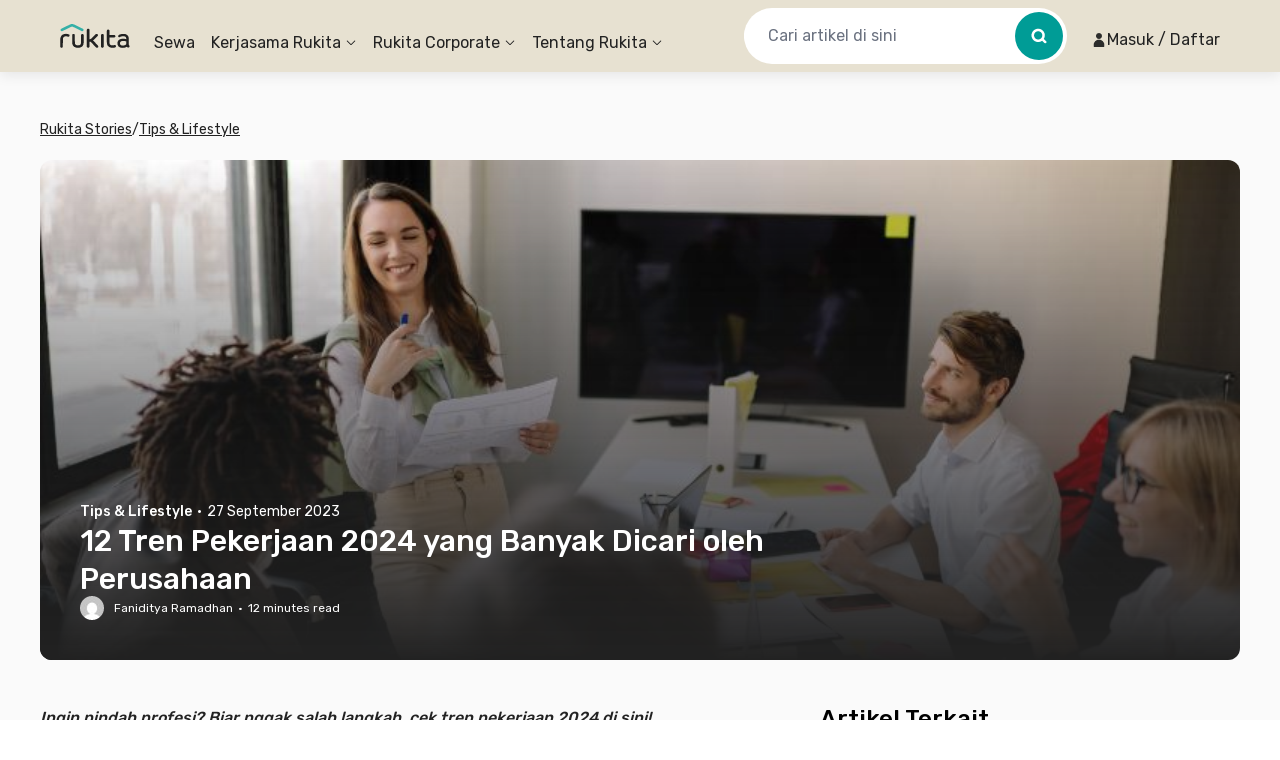

--- FILE ---
content_type: text/x-component
request_url: https://www.rukita.co/stories/author/faniditya?_rsc=1fvy1
body_size: 15
content:
0:["e8992c322b3c91bce41479280c2ed8db9a546ab0",[["children",["locale","id","d"],"children","stories","children","author",["author",{"children":[["slug","faniditya","c"],{"children":["__PAGE__",{}]}]}],null,null]]]


--- FILE ---
content_type: application/javascript
request_url: https://d3tf3an6q9grzx.cloudfront.net/_next/static/chunks/7908.a3d444a116d70dcb_v2.js
body_size: 5630
content:
!function(){try{var e="undefined"!=typeof window?window:"undefined"!=typeof global?global:"undefined"!=typeof self?self:{},t=Error().stack;t&&(e._sentryDebugIds=e._sentryDebugIds||{},e._sentryDebugIds[t]="ce6d9ea6-d529-4b12-84ea-a0d6ff079dbd",e._sentryDebugIdIdentifier="sentry-dbid-ce6d9ea6-d529-4b12-84ea-a0d6ff079dbd")}catch(e){}}();"use strict";(self.webpackChunk_N_E=self.webpackChunk_N_E||[]).push([[7908],{49896:function(e,t,n){let r,o;n.d(t,{J:function(){return L}});var u=n(2265),l=n(22934),a=n(6584),i=n(20635),c=n(72955),s=n(61463),d=n(88703),p=n(39110),f=n(62707),v=n(75180),m=n(4707),b=n(41469),y=n(45959),P=n(89080),E=n(53509),g=n(47986),h=n(19309),S=n(5583),T=n(91498),C=n(3600),I=n(7551),M=((r=M||{})[r.Open=0]="Open",r[r.Closed=1]="Closed",r),w=((o=w||{})[o.TogglePopover=0]="TogglePopover",o[o.ClosePopover=1]="ClosePopover",o[o.SetButton=2]="SetButton",o[o.SetButtonId=3]="SetButtonId",o[o.SetPanel=4]="SetPanel",o[o.SetPanelId=5]="SetPanelId",o);let O={0:e=>{let t={...e,popoverState:(0,S.E)(e.popoverState,{0:1,1:0})};return 0===t.popoverState&&(t.__demoMode=!1),t},1:e=>1===e.popoverState?e:{...e,popoverState:1},2:(e,t)=>e.button===t.button?e:{...e,button:t.button},3:(e,t)=>e.buttonId===t.buttonId?e:{...e,buttonId:t.buttonId},4:(e,t)=>e.panel===t.panel?e:{...e,panel:t.panel},5:(e,t)=>e.panelId===t.panelId?e:{...e,panelId:t.panelId}},R=(0,u.createContext)(null);function N(e){let t=(0,u.useContext)(R);if(null===t){let t=Error("<".concat(e," /> is missing a parent <Popover /> component."));throw Error.captureStackTrace&&Error.captureStackTrace(t,N),t}return t}R.displayName="PopoverContext";let x=(0,u.createContext)(null);function k(e){let t=(0,u.useContext)(x);if(null===t){let t=Error("<".concat(e," /> is missing a parent <Popover /> component."));throw Error.captureStackTrace&&Error.captureStackTrace(t,k),t}return t}x.displayName="PopoverAPIContext";let A=(0,u.createContext)(null);function F(){return(0,u.useContext)(A)}A.displayName="PopoverGroupContext";let B=(0,u.createContext)(null);function _(e,t){return(0,S.E)(t.type,O,e,t)}B.displayName="PopoverPanelContext";let z=C.AN.RenderStrategy|C.AN.Static,D=C.AN.RenderStrategy|C.AN.Static,L=Object.assign((0,C.yV)(function(e,t){var n;let{__demoMode:r=!1,...o}=e,c=(0,u.useRef)(null),s=(0,b.T)(t,(0,b.h)(e=>{c.current=e})),v=(0,u.useRef)([]),y=(0,u.useReducer)(_,{__demoMode:r,popoverState:r?0:1,buttons:v,button:null,buttonId:null,panel:null,panelId:null,beforePanelSentinel:(0,u.createRef)(),afterPanelSentinel:(0,u.createRef)()}),[{popoverState:P,button:g,buttonId:T,panel:I,panelId:M,beforePanelSentinel:w,afterPanelSentinel:O},N]=y,k=(0,f.i)(null!=(n=c.current)?n:g),A=(0,u.useMemo)(()=>{if(!g||!I)return!1;for(let e of document.querySelectorAll("body > *"))if(Number(null==e?void 0:e.contains(g))^Number(null==e?void 0:e.contains(I)))return!0;let e=(0,h.GO)(),t=e.indexOf(g),n=(t+e.length-1)%e.length,r=(t+1)%e.length,o=e[n],u=e[r];return!I.contains(o)&&!I.contains(u)},[g,I]),z=(0,d.E)(T),D=(0,d.E)(M),L=(0,u.useMemo)(()=>({buttonId:z,panelId:D,close:()=>N({type:1})}),[z,D,N]),j=F(),G=null==j?void 0:j.registerPopover,H=(0,a.z)(()=>{var e;return null!=(e=null==j?void 0:j.isFocusWithinPopoverGroup())?e:(null==k?void 0:k.activeElement)&&((null==g?void 0:g.contains(k.activeElement))||(null==I?void 0:I.contains(k.activeElement)))});(0,u.useEffect)(()=>null==G?void 0:G(L),[G,L]);let[Y,U]=(0,l.k)(),V=(0,m.v)({mainTreeNodeRef:null==j?void 0:j.mainTreeNodeRef,portals:Y,defaultContainers:[g,I]});(0,i.O)(null==k?void 0:k.defaultView,"focus",e=>{var t,n,r,o;e.target!==window&&e.target instanceof HTMLElement&&0===P&&(H()||g&&I&&(V.contains(e.target)||null!=(n=null==(t=w.current)?void 0:t.contains)&&n.call(t,e.target)||null!=(o=null==(r=O.current)?void 0:r.contains)&&o.call(r,e.target)||N({type:1})))},!0),(0,p.O)(V.resolveContainers,(e,t)=>{N({type:1}),(0,h.sP)(t,h.tJ.Loose)||(e.preventDefault(),null==g||g.focus())},0===P);let Z=(0,a.z)(e=>{N({type:1});let t=e?e instanceof HTMLElement?e:"current"in e&&e.current instanceof HTMLElement?e.current:g:g;null==t||t.focus()}),K=(0,u.useMemo)(()=>({close:Z,isPortalled:A}),[Z,A]),J=(0,u.useMemo)(()=>({open:0===P,close:Z}),[P,Z]);return u.createElement(B.Provider,{value:null},u.createElement(R.Provider,{value:y},u.createElement(x.Provider,{value:K},u.createElement(E.up,{value:(0,S.E)(P,{0:E.ZM.Open,1:E.ZM.Closed})},u.createElement(U,null,(0,C.sY)({ourProps:{ref:s},theirProps:o,slot:J,defaultTag:"div",name:"Popover"}),u.createElement(V.MainTreeNode,null))))))}),{Button:(0,C.yV)(function(e,t){let n=(0,c.M)(),{id:r="headlessui-popover-button-".concat(n),...o}=e,[l,i]=N("Popover.Button"),{isPortalled:s}=k("Popover.Button"),d=(0,u.useRef)(null),p="headlessui-focus-sentinel-".concat((0,c.M)()),m=F(),E=null==m?void 0:m.closeOthers,T=null!==(0,u.useContext)(B);(0,u.useEffect)(()=>{if(!T)return i({type:3,buttonId:r}),()=>{i({type:3,buttonId:null})}},[T,r,i]);let[M]=(0,u.useState)(()=>Symbol()),w=(0,b.T)(d,t,T?null:e=>{if(e)l.buttons.current.push(M);else{let e=l.buttons.current.indexOf(M);-1!==e&&l.buttons.current.splice(e,1)}l.buttons.current.length>1&&console.warn("You are already using a <Popover.Button /> but only 1 <Popover.Button /> is supported."),e&&i({type:2,button:e})}),O=(0,b.T)(d,t),R=(0,f.i)(d),x=(0,a.z)(e=>{var t,n,r;if(T){if(1===l.popoverState)return;switch(e.key){case I.R.Space:case I.R.Enter:e.preventDefault(),null==(n=(t=e.target).click)||n.call(t),i({type:1}),null==(r=l.button)||r.focus()}}else switch(e.key){case I.R.Space:case I.R.Enter:e.preventDefault(),e.stopPropagation(),1===l.popoverState&&(null==E||E(l.buttonId)),i({type:0});break;case I.R.Escape:if(0!==l.popoverState)return null==E?void 0:E(l.buttonId);if(!d.current||null!=R&&R.activeElement&&!d.current.contains(R.activeElement))return;e.preventDefault(),e.stopPropagation(),i({type:1})}}),A=(0,a.z)(e=>{T||e.key===I.R.Space&&e.preventDefault()}),_=(0,a.z)(t=>{var n,r;(0,g.P)(t.currentTarget)||e.disabled||(T?(i({type:1}),null==(n=l.button)||n.focus()):(t.preventDefault(),t.stopPropagation(),1===l.popoverState&&(null==E||E(l.buttonId)),i({type:0}),null==(r=l.button)||r.focus()))}),z=(0,a.z)(e=>{e.preventDefault(),e.stopPropagation()}),D=0===l.popoverState,L=(0,u.useMemo)(()=>({open:D}),[D]),j=(0,v.f)(e,d),G=T?{ref:O,type:j,onKeyDown:x,onClick:_}:{ref:w,id:l.buttonId,type:j,"aria-expanded":0===l.popoverState,"aria-controls":l.panel?l.panelId:void 0,onKeyDown:x,onKeyUp:A,onClick:_,onMouseDown:z},H=(0,y.l)(),Y=(0,a.z)(()=>{let e=l.panel;e&&(0,S.E)(H.current,{[y.N.Forwards]:()=>(0,h.jA)(e,h.TO.First),[y.N.Backwards]:()=>(0,h.jA)(e,h.TO.Last)})===h.fE.Error&&(0,h.jA)((0,h.GO)().filter(e=>"true"!==e.dataset.headlessuiFocusGuard),(0,S.E)(H.current,{[y.N.Forwards]:h.TO.Next,[y.N.Backwards]:h.TO.Previous}),{relativeTo:l.button})});return u.createElement(u.Fragment,null,(0,C.sY)({ourProps:G,theirProps:o,slot:L,defaultTag:"button",name:"Popover.Button"}),D&&!T&&s&&u.createElement(P._,{id:p,features:P.A.Focusable,"data-headlessui-focus-guard":!0,as:"button",type:"button",onFocus:Y}))}),Overlay:(0,C.yV)(function(e,t){let n=(0,c.M)(),{id:r="headlessui-popover-overlay-".concat(n),...o}=e,[{popoverState:l},i]=N("Popover.Overlay"),s=(0,b.T)(t),d=(0,E.oJ)(),p=null!==d?(d&E.ZM.Open)===E.ZM.Open:0===l,f=(0,a.z)(e=>{if((0,g.P)(e.currentTarget))return e.preventDefault();i({type:1})}),v=(0,u.useMemo)(()=>({open:0===l}),[l]);return(0,C.sY)({ourProps:{ref:s,id:r,"aria-hidden":!0,onClick:f},theirProps:o,slot:v,defaultTag:"div",features:z,visible:p,name:"Popover.Overlay"})}),Panel:(0,C.yV)(function(e,t){let n=(0,c.M)(),{id:r="headlessui-popover-panel-".concat(n),focus:o=!1,...l}=e,[i,d]=N("Popover.Panel"),{close:p,isPortalled:v}=k("Popover.Panel"),m="headlessui-focus-sentinel-before-".concat((0,c.M)()),g="headlessui-focus-sentinel-after-".concat((0,c.M)()),T=(0,u.useRef)(null),M=(0,b.T)(T,t,e=>{d({type:4,panel:e})}),w=(0,f.i)(T),O=(0,C.Y2)();(0,s.e)(()=>(d({type:5,panelId:r}),()=>{d({type:5,panelId:null})}),[r,d]);let R=(0,E.oJ)(),x=null!==R?(R&E.ZM.Open)===E.ZM.Open:0===i.popoverState,A=(0,a.z)(e=>{var t;if(e.key===I.R.Escape){if(0!==i.popoverState||!T.current||null!=w&&w.activeElement&&!T.current.contains(w.activeElement))return;e.preventDefault(),e.stopPropagation(),d({type:1}),null==(t=i.button)||t.focus()}});(0,u.useEffect)(()=>{var t;e.static||1===i.popoverState&&(null==(t=e.unmount)||t)&&d({type:4,panel:null})},[i.popoverState,e.unmount,e.static,d]),(0,u.useEffect)(()=>{if(i.__demoMode||!o||0!==i.popoverState||!T.current)return;let e=null==w?void 0:w.activeElement;T.current.contains(e)||(0,h.jA)(T.current,h.TO.First)},[i.__demoMode,o,T,i.popoverState]);let F=(0,u.useMemo)(()=>({open:0===i.popoverState,close:p}),[i,p]),_={ref:M,id:r,onKeyDown:A,onBlur:o&&0===i.popoverState?e=>{var t,n,r,o,u;let l=e.relatedTarget;l&&T.current&&(null!=(t=T.current)&&t.contains(l)||(d({type:1}),(null!=(r=null==(n=i.beforePanelSentinel.current)?void 0:n.contains)&&r.call(n,l)||null!=(u=null==(o=i.afterPanelSentinel.current)?void 0:o.contains)&&u.call(o,l))&&l.focus({preventScroll:!0})))}:void 0,tabIndex:-1},z=(0,y.l)(),L=(0,a.z)(()=>{let e=T.current;e&&(0,S.E)(z.current,{[y.N.Forwards]:()=>{var t;(0,h.jA)(e,h.TO.First)===h.fE.Error&&(null==(t=i.afterPanelSentinel.current)||t.focus())},[y.N.Backwards]:()=>{var e;null==(e=i.button)||e.focus({preventScroll:!0})}})}),j=(0,a.z)(()=>{let e=T.current;e&&(0,S.E)(z.current,{[y.N.Forwards]:()=>{var e;if(!i.button)return;let t=(0,h.GO)(),n=t.indexOf(i.button),r=t.slice(0,n+1),o=[...t.slice(n+1),...r];for(let t of o.slice())if("true"===t.dataset.headlessuiFocusGuard||null!=(e=i.panel)&&e.contains(t)){let e=o.indexOf(t);-1!==e&&o.splice(e,1)}(0,h.jA)(o,h.TO.First,{sorted:!1})},[y.N.Backwards]:()=>{var t;(0,h.jA)(e,h.TO.Previous)===h.fE.Error&&(null==(t=i.button)||t.focus())}})});return u.createElement(B.Provider,{value:r},x&&v&&u.createElement(P._,{id:m,ref:i.beforePanelSentinel,features:P.A.Focusable,"data-headlessui-focus-guard":!0,as:"button",type:"button",onFocus:L}),(0,C.sY)({mergeRefs:O,ourProps:_,theirProps:l,slot:F,defaultTag:"div",features:D,visible:x,name:"Popover.Panel"}),x&&v&&u.createElement(P._,{id:g,ref:i.afterPanelSentinel,features:P.A.Focusable,"data-headlessui-focus-guard":!0,as:"button",type:"button",onFocus:j}))}),Group:(0,C.yV)(function(e,t){let n=(0,u.useRef)(null),r=(0,b.T)(n,t),[o,l]=(0,u.useState)([]),i=(0,m.H)(),c=(0,a.z)(e=>{l(t=>{let n=t.indexOf(e);if(-1!==n){let e=t.slice();return e.splice(n,1),e}return t})}),s=(0,a.z)(e=>(l(t=>[...t,e]),()=>c(e))),d=(0,a.z)(()=>{var e;let t=(0,T.r)(n);if(!t)return!1;let r=t.activeElement;return!!(null!=(e=n.current)&&e.contains(r))||o.some(e=>{var n,o;return(null==(n=t.getElementById(e.buttonId.current))?void 0:n.contains(r))||(null==(o=t.getElementById(e.panelId.current))?void 0:o.contains(r))})}),p=(0,a.z)(e=>{for(let t of o)t.buttonId.current!==e&&t.close()}),f=(0,u.useMemo)(()=>({registerPopover:s,unregisterPopover:c,isFocusWithinPopoverGroup:d,closeOthers:p,mainTreeNodeRef:i.mainTreeNodeRef}),[s,c,d,p,i.mainTreeNodeRef]),v=(0,u.useMemo)(()=>({}),[]);return u.createElement(A.Provider,{value:f},(0,C.sY)({ourProps:{ref:r},theirProps:e,slot:v,defaultTag:"div",name:"Popover.Group"}),u.createElement(i.MainTreeNode,null))})})},22934:function(e,t,n){n.d(t,{h:function(){return E},k:function(){return P}});var r=n(2265),o=n(54887),u=n(6584),l=n(61463),a=n(15537),i=n(62707),c=n(33856),s=n(41469),d=n(37593),p=n(54462),f=n(3600);let v=r.Fragment,m=r.Fragment,b=(0,r.createContext)(null),y=(0,r.createContext)(null);function P(){let e=(0,r.useContext)(y),t=(0,r.useRef)([]),n=(0,u.z)(n=>(t.current.push(n),e&&e.register(n),()=>o(n))),o=(0,u.z)(n=>{let r=t.current.indexOf(n);-1!==r&&t.current.splice(r,1),e&&e.unregister(n)}),l=(0,r.useMemo)(()=>({register:n,unregister:o,portals:t}),[n,o,t]);return[t,(0,r.useMemo)(()=>function(e){let{children:t}=e;return r.createElement(y.Provider,{value:l},t)},[l])]}let E=Object.assign((0,f.yV)(function(e,t){let n=(0,r.useRef)(null),u=(0,s.T)((0,s.h)(e=>{n.current=e}),t),m=(0,i.i)(n),P=function(e){let t=(0,d.n)(),n=(0,r.useContext)(b),o=(0,i.i)(e),[u,l]=(0,r.useState)(()=>{if(!t&&null!==n||p.O.isServer)return null;let e=null==o?void 0:o.getElementById("headlessui-portal-root");if(e)return e;if(null===o)return null;let r=o.createElement("div");return r.setAttribute("id","headlessui-portal-root"),o.body.appendChild(r)});return(0,r.useEffect)(()=>{null!==u&&(null!=o&&o.body.contains(u)||null==o||o.body.appendChild(u))},[u,o]),(0,r.useEffect)(()=>{t||null!==n&&l(n.current)},[n,l,t]),u}(n),[E]=(0,r.useState)(()=>{var e;return p.O.isServer?null:null!=(e=null==m?void 0:m.createElement("div"))?e:null}),g=(0,r.useContext)(y),h=(0,c.H)();return(0,l.e)(()=>{!P||!E||P.contains(E)||(E.setAttribute("data-headlessui-portal",""),P.appendChild(E))},[P,E]),(0,l.e)(()=>{if(E&&g)return g.register(E)},[g,E]),(0,a.L)(()=>{var e;P&&E&&(E instanceof Node&&P.contains(E)&&P.removeChild(E),P.childNodes.length<=0&&(null==(e=P.parentElement)||e.removeChild(P)))}),h&&P&&E?(0,o.createPortal)((0,f.sY)({ourProps:{ref:u},theirProps:e,defaultTag:v,name:"Portal"}),E):null}),{Group:(0,f.yV)(function(e,t){let{target:n,...o}=e,u={ref:(0,s.T)(t)};return r.createElement(b.Provider,{value:n},(0,f.sY)({ourProps:u,theirProps:o,defaultTag:m,name:"Popover.Group"}))})})},20635:function(e,t,n){n.d(t,{O:function(){return u}});var r=n(2265),o=n(88703);function u(e,t,n,u){let l=(0,o.E)(n);(0,r.useEffect)(()=>{function n(e){l.current(e)}return(e=null!=e?e:window).addEventListener(t,n,u),()=>e.removeEventListener(t,n,u)},[e,t,u])}},15537:function(e,t,n){n.d(t,{L:function(){return l}});var r=n(2265),o=n(28043),u=n(6584);function l(e){let t=(0,u.z)(e),n=(0,r.useRef)(!1);(0,r.useEffect)(()=>(n.current=!1,()=>{n.current=!0,(0,o.Y)(()=>{n.current&&t()})}),[t])}},62707:function(e,t,n){n.d(t,{i:function(){return u}});var r=n(2265),o=n(91498);function u(){for(var e=arguments.length,t=Array(e),n=0;n<e;n++)t[n]=arguments[n];return(0,r.useMemo)(()=>(0,o.r)(...t),[...t])}},75180:function(e,t,n){n.d(t,{f:function(){return l}});var r=n(2265),o=n(61463);function u(e){var t;if(e.type)return e.type;let n=null!=(t=e.as)?t:"button";if("string"==typeof n&&"button"===n.toLowerCase())return"button"}function l(e,t){let[n,l]=(0,r.useState)(()=>u(e));return(0,o.e)(()=>{l(u(e))},[e.type,e.as]),(0,o.e)(()=>{n||t.current&&t.current instanceof HTMLButtonElement&&!t.current.hasAttribute("type")&&l("button")},[n,t]),n}},4707:function(e,t,n){n.d(t,{H:function(){return i},v:function(){return a}});var r=n(2265),o=n(89080),u=n(6584),l=n(62707);function a(){var e;let{defaultContainers:t=[],portals:n,mainTreeNodeRef:a}=arguments.length>0&&void 0!==arguments[0]?arguments[0]:{},i=(0,r.useRef)(null!=(e=null==a?void 0:a.current)?e:null),c=(0,l.i)(i),s=(0,u.z)(()=>{var e,r,o;let u=[];for(let e of t)null!==e&&(e instanceof HTMLElement?u.push(e):"current"in e&&e.current instanceof HTMLElement&&u.push(e.current));if(null!=n&&n.current)for(let e of n.current)u.push(e);for(let t of null!=(e=null==c?void 0:c.querySelectorAll("html > *, body > *"))?e:[])t!==document.body&&t!==document.head&&t instanceof HTMLElement&&"headlessui-portal-root"!==t.id&&(t.contains(i.current)||t.contains(null==(o=null==(r=i.current)?void 0:r.getRootNode())?void 0:o.host)||u.some(e=>t.contains(e))||u.push(t));return u});return{resolveContainers:s,contains:(0,u.z)(e=>s().some(t=>t.contains(e))),mainTreeNodeRef:i,MainTreeNode:(0,r.useMemo)(()=>function(){return null!=a?null:r.createElement(o._,{features:o.A.Hidden,ref:i})},[i,a])}}function i(){let e=(0,r.useRef)(null);return{mainTreeNodeRef:e,MainTreeNode:(0,r.useMemo)(()=>function(){return r.createElement(o._,{features:o.A.Hidden,ref:e})},[e])}}},45959:function(e,t,n){let r;n.d(t,{N:function(){return l},l:function(){return a}});var o=n(2265),u=n(85149),l=((r=l||{})[r.Forwards=0]="Forwards",r[r.Backwards=1]="Backwards",r);function a(){let e=(0,o.useRef)(0);return(0,u.s)("keydown",t=>{"Tab"===t.key&&(e.current=t.shiftKey?1:0)},!0),e}},37593:function(e,t,n){n.d(t,{O:function(){return l},n:function(){return u}});var r=n(2265);let o=(0,r.createContext)(!1);function u(){return(0,r.useContext)(o)}function l(e){return r.createElement(o.Provider,{value:e.force},e.children)}},44785:function(e,t,n){/*! js-cookie v3.0.5 | MIT */function r(e){for(var t=1;t<arguments.length;t++){var n=arguments[t];for(var r in n)e[r]=n[r]}return e}n.d(t,{Z:function(){return o}});var o=function e(t,n){function o(e,o,u){if("undefined"!=typeof document){"number"==typeof(u=r({},n,u)).expires&&(u.expires=new Date(Date.now()+864e5*u.expires)),u.expires&&(u.expires=u.expires.toUTCString()),e=encodeURIComponent(e).replace(/%(2[346B]|5E|60|7C)/g,decodeURIComponent).replace(/[()]/g,escape);var l="";for(var a in u)u[a]&&(l+="; "+a,!0!==u[a]&&(l+="="+u[a].split(";")[0]));return document.cookie=e+"="+t.write(o,e)+l}}return Object.create({set:o,get:function(e){if("undefined"!=typeof document&&(!arguments.length||e)){for(var n=document.cookie?document.cookie.split("; "):[],r={},o=0;o<n.length;o++){var u=n[o].split("="),l=u.slice(1).join("=");try{var a=decodeURIComponent(u[0]);if(r[a]=t.read(l,a),e===a)break}catch(e){}}return e?r[e]:r}},remove:function(e,t){o(e,"",r({},t,{expires:-1}))},withAttributes:function(t){return e(this.converter,r({},this.attributes,t))},withConverter:function(t){return e(r({},this.converter,t),this.attributes)}},{attributes:{value:Object.freeze(n)},converter:{value:Object.freeze(t)}})}({read:function(e){return'"'===e[0]&&(e=e.slice(1,-1)),e.replace(/(%[\dA-F]{2})+/gi,decodeURIComponent)},write:function(e){return encodeURIComponent(e).replace(/%(2[346BF]|3[AC-F]|40|5[BDE]|60|7[BCD])/g,decodeURIComponent)}},{path:"/"})}}]);

--- FILE ---
content_type: application/javascript
request_url: https://d3tf3an6q9grzx.cloudfront.net/_next/static/chunks/app/%5Blocale%5D/not-found.ea207146213d388b_v2.js
body_size: 12627
content:
!function(){try{var e="undefined"!=typeof window?window:"undefined"!=typeof global?global:"undefined"!=typeof self?self:{},t=Error().stack;t&&(e._sentryDebugIds=e._sentryDebugIds||{},e._sentryDebugIds[t]="3f477bcb-d068-46a3-a982-6536f3ec49d2",e._sentryDebugIdIdentifier="sentry-dbid-3f477bcb-d068-46a3-a982-6536f3ec49d2")}catch(e){}}(),(self.webpackChunk_N_E=self.webpackChunk_N_E||[]).push([[6082,2588,2585,459],{70191:function(e,t,r){var n={"./en.json":[95082,5082],"./id.json":[12370,2370]};function l(e){if(!r.o(n,e))return Promise.resolve().then(function(){var t=Error("Cannot find module '"+e+"'");throw t.code="MODULE_NOT_FOUND",t});var t=n[e],l=t[0];return r.e(t[1]).then(function(){return r.t(l,19)})}l.keys=function(){return Object.keys(n)},l.id=70191,e.exports=l},40698:function(e,t,r){Promise.resolve().then(r.bind(r,40011)),Promise.resolve().then(r.t.bind(r,84080,23)),Promise.resolve().then(r.bind(r,53209)),Promise.resolve().then(r.bind(r,93632)),Promise.resolve().then(r.bind(r,43761)),Promise.resolve().then(r.bind(r,92545)),Promise.resolve().then(r.bind(r,9596)),Promise.resolve().then(r.bind(r,59045)),Promise.resolve().then(r.bind(r,28368)),Promise.resolve().then(r.bind(r,76757)),Promise.resolve().then(r.bind(r,99007)),Promise.resolve().then(r.bind(r,10315)),Promise.resolve().then(r.bind(r,41157)),Promise.resolve().then(r.bind(r,36646)),Promise.resolve().then(r.bind(r,85637)),Promise.resolve().then(r.bind(r,21950)),Promise.resolve().then(r.bind(r,5207)),Promise.resolve().then(r.bind(r,88148)),Promise.resolve().then(r.bind(r,9604)),Promise.resolve().then(r.bind(r,58996)),Promise.resolve().then(r.bind(r,8356)),Promise.resolve().then(r.bind(r,33592)),Promise.resolve().then(r.bind(r,52296)),Promise.resolve().then(r.bind(r,60030)),Promise.resolve().then(r.bind(r,94072)),Promise.resolve().then(r.bind(r,95073))},97701:function(e){var t;t=function(){return function(e,t,r){t.prototype.isBetween=function(e,t,n,l){var a=r(e),i=r(t),s="("===(l=l||"()")[0],o=")"===l[1];return(s?this.isAfter(a,n):!this.isBefore(a,n))&&(o?this.isBefore(i,n):!this.isAfter(i,n))||(s?this.isBefore(a,n):!this.isAfter(a,n))&&(o?this.isAfter(i,n):!this.isBefore(i,n))}}},e.exports=t()},58413:function(e,t){"use strict";var r={fullscreenEnabled:0,fullscreenElement:1,requestFullscreen:2,exitFullscreen:3,fullscreenchange:4,fullscreenerror:5,fullscreen:6},n="undefined"!=typeof window&&void 0!==window.document?window.document:{},l="fullscreenEnabled"in n&&Object.keys(r)||"webkitFullscreenEnabled"in n&&["webkitFullscreenEnabled","webkitFullscreenElement","webkitRequestFullscreen","webkitExitFullscreen","webkitfullscreenchange","webkitfullscreenerror","-webkit-full-screen"]||"mozFullScreenEnabled"in n&&["mozFullScreenEnabled","mozFullScreenElement","mozRequestFullScreen","mozCancelFullScreen","mozfullscreenchange","mozfullscreenerror","-moz-full-screen"]||"msFullscreenEnabled"in n&&["msFullscreenEnabled","msFullscreenElement","msRequestFullscreen","msExitFullscreen","MSFullscreenChange","MSFullscreenError","-ms-fullscreen"]||[];t.Z={requestFullscreen:function(e){return e[l[r.requestFullscreen]]()},requestFullscreenFunction:function(e){return e[l[r.requestFullscreen]]},get exitFullscreen(){return n[l[r.exitFullscreen]].bind(n)},get fullscreenPseudoClass(){return":"+l[r.fullscreen]},addEventListener:function(e,t,a){return n.addEventListener(l[r[e]],t,a)},removeEventListener:function(e,t,a){return n.removeEventListener(l[r[e]],t,a)},get fullscreenEnabled(){return!!n[l[r.fullscreenEnabled]]},set fullscreenEnabled(val){},get fullscreenElement(){return n[l[r.fullscreenElement]]},set fullscreenElement(val){},get onfullscreenchange(){return n[("on"+l[r.fullscreenchange]).toLowerCase()]},set onfullscreenchange(handler){return n[("on"+l[r.fullscreenchange]).toLowerCase()]=handler},get onfullscreenerror(){return n[("on"+l[r.fullscreenerror]).toLowerCase()]},set onfullscreenerror(handler){return n[("on"+l[r.fullscreenerror]).toLowerCase()]=handler}}},27758:function(e,t,r){"use strict";var n=r(57437),l=r(1863),a=r(90677),i=r(31874);r(2265),t.default=function(e){let{pages:t,className:r}=e;return t&&0!==t.length?(0,n.jsx)(n.Fragment,{children:(0,n.jsx)("nav",{className:(0,a.AK)("flex flex-row items-center bg-neutral-20 pb-2 pt-0 md:bg-transparent md:pt-6",null!=r?r:""),"aria-label":"Breadcrumb",children:(0,n.jsx)("ol",{itemScope:!0,itemType:"https://schema.org/BreadcrumbList",className:"!-ml-3 flex flex-grow flex-wrap items-center space-x-3 space-y-3 text-neutral-100",children:t.map((e,r)=>(0,n.jsxs)("li",{itemType:"https://schema.org/ListItem",itemProp:"itemListElement",itemScope:!0,className:"flex list-none flex-row items-center first:my-3 first:mb-0 first:ml-3",children:[(0,n.jsx)(i.rU,{itemType:"https://schema.org/WebPage",itemProp:"item",href:e.href,className:(0,a.AK)("text-md text-neutral-100","#"!==e.href?"hover:text-neutral-80":"cursor-default",r!==t.length-1?"underline":"text-neutral-100"),"aria-current":e.current?"page":void 0,children:(0,n.jsx)("span",{itemProp:"name",children:e.name})}),r!==t.length-1&&(0,n.jsx)(l.Z,{className:"ml-3 "}),(0,n.jsx)("meta",{itemProp:"position",content:String(r+1)})]},"".concat(e.name,"-").concat(r)))})})}):null}},86993:function(e,t,r){"use strict";r.d(t,{default:function(){return d}});var n=r(57437),l=r(2265),a=r(89815),i=r(31874),s=e=>{let{title:t,links:r}=e;return(0,n.jsxs)("div",{children:[(0,n.jsx)("p",{className:"mb-1 text-sm font-medium",children:t}),(0,n.jsx)("div",{className:"grid grid-cols-2 gap-1 md:grid-cols-1",children:r.map((e,t)=>(0,n.jsx)(i.rU,{href:e.href||(0,a.Z)(e.filter),className:"w-full truncate text-sm hover:text-earth-green-60 hover:underline",prefetch:!1,children:e.label},t))})]})},o=r(90677),u=r(96164),d=e=>{let{sections:t=[],categoryTitle:r,className:a="bg-neutral-20",contentClassName:i=""}=e,d=(0,l.useMemo)(()=>{let e=[];t[0]&&e.push(t[0]),t[2]&&e.push(t[2]);let r=[];t[1]&&r.push(t[1]);let n=[];t[3]&&n.push(t[3]);let l=[];return t[4]&&l.push(t[4]),[e,r,n,l].filter(e=>e.length>0)},[t]);return 0===d.length?null:(0,n.jsx)("div",{className:(0,o.AK)("w-full",null!=a?a:""),children:(0,n.jsxs)("div",{className:(0,u.m6)("mx-auto flex w-full max-w-7xl flex-col py-6 md:px-5",i),children:[r&&(0,n.jsx)("h3",{className:"mb-5 text-base font-medium",children:r}),(0,n.jsx)("div",{className:"flex flex-col flex-wrap sm:flex-row",children:d.map((e,t)=>(0,n.jsx)("div",{className:"w-full sm:w-1/4",children:e.map((e,r)=>(0,n.jsx)("div",{className:"mb-4",children:(0,n.jsx)(s,{title:e.title,links:e.links},"".concat(t,"-").concat(r))},"".concat(t,"-").concat(r)))},t))})]})})}},40459:function(e,t,r){"use strict";var n=r(57437),l=r(2265),a=r(91314),i=r(90677),s=r(31874),o=r(43710),u=r(96164);t.default=e=>{let{children:t,disabled:r,onClick:d,type:c="button",className:m,variant:f=a.Wu.primary,size:x=a.qE.Small,fontSize:h,isLoading:p=!1,href:v,target:b,registerEnterButton:g=!1,dataTestId:w,prefetch:j=!0,hrefClassnames:y}=e,k=(0,l.useCallback)(e=>{"Enter"===e.key&&!r&&d&&d()},[r,d]),N=(0,l.useMemo)(()=>{switch(x){case a.qE.Small:return"h-[34px] rounded px-4";case a.qE.Medium:return"h-[44px] rounded-lg px-5";case a.qE.Large:return"h-[52px] rounded-lg px-6";default:return"h-[34px] rounded px-4"}},[x]),E=(0,l.useMemo)(()=>{switch(null!=h?h:x){case a.qE.Small:return"text-xs";case a.qE.Medium:case a.qE.Large:return"text-md";default:return"text-xs"}},[x,h]),R=(0,l.useMemo)(()=>{let e=(0,i.AK)("disabled:cursor-not-allowed disabled:bg-neutral-20 disabled:text-neutral-60","duration-100 ease-in-out hover:opacity-75 active:scale-95");switch(f){case a.Wu.primary:return(0,u.m6)("flex items-center justify-center rounded bg-neutral-100 px-4 font-medium leading-[18px] text-white",null!=m?m:"",e,N,E);case a.Wu.outline:return(0,i.AK)("disabled:border-neutral-40 flex items-center justify-center rounded border border-neutral-100 bg-white px-4 font-medium leading-[18px] text-neutral-100",null!=m?m:"",e,N,E);case a.Wu.outlineLight:return(0,i.AK)("flex items-center justify-center rounded border border-neutral-40 bg-white px-4 font-medium leading-[18px] text-neutral-100",null!=m?m:"",e,N,E);case a.Wu.Ghost:return(0,i.AK)("flex items-center justify-center rounded bg-white px-4 font-medium leading-[18px] text-neutral-100",null!=m?m:"",e,N,E);case a.Wu.BrandRukitaOutlineWhite:return(0,i.AK)("flex items-center justify-center rounded border border-neutral-40 bg-brandRukitaGreen-80 px-4 font-medium leading-[18px] text-white",null!=m?m:"",e,N,E);case a.Wu.BrandUmaOutlineGray:return(0,i.AK)("flex items-center justify-center rounded border border-neutral-60 bg-umaCream px-4 font-medium leading-[18px] text-neutral-100",null!=m?m:"",e,N,E);case a.Wu.BrandInfokostOutlineGray:return(0,i.AK)("flex items-center justify-center rounded border border-neutral-60 bg-brandInfokostGray px-4 font-medium leading-[18px] text-neutral-100",null!=m?m:"",e,N,E);case a.Wu.BrandUmaOrange:return(0,i.AK)("flex items-center justify-center rounded bg-brandUmaOrange-80 px-4 font-medium leading-[18px] text-white hover:bg-brandUmaOrange-100 disabled:bg-neutral-20 disabled:text-neutral-60",null!=m?m:"",e,N,E);case a.Wu.BrandRukitaGreen:return(0,i.AK)("flex items-center justify-center rounded bg-brandRukitaGreen-80 px-4 font-medium leading-[18px] text-white hover:bg-brandRukitaGreen-100 disabled:bg-neutral-20 disabled:text-neutral-60",null!=m?m:"",e,N,E);case a.Wu.BrandInfokostBlue:return(0,i.AK)("flex items-center justify-center rounded bg-brandInfokostBlue-80 px-4 font-medium leading-[18px] text-white hover:bg-brandInfokostBlue-100 disabled:bg-neutral-20 disabled:text-neutral-60",null!=m?m:"",e,N,E);case a.Wu.BrandDeluxe:return(0,i.AK)("flex items-center justify-center rounded bg-ashBrown-80 px-4 font-medium leading-[18px] text-white hover:bg-ashBrown-100 disabled:bg-neutral-20 disabled:text-neutral-60",null!=m?m:"",e,N,E);case a.Wu.BrandUmaOrangeOutline:return(0,i.AK)("flex items-center justify-center rounded border border-brandUmaOrange-80 bg-white px-4 font-medium leading-[18px] text-brandUmaOrange-80 hover:bg-brandUmaOrange-80 hover:text-white disabled:border-neutral-40 disabled:bg-white disabled:text-neutral-60",null!=m?m:"",e,N,E);case a.Wu.BrandRukitaGreenOutline:return(0,i.AK)("flex items-center justify-center rounded border border-brandRukitaGreen-80 bg-white px-4 font-medium leading-[18px] text-brandRukitaGreen-80 hover:bg-brandRukitaGreen-80 hover:text-white disabled:border-neutral-40 disabled:bg-white disabled:text-neutral-60",null!=m?m:"",e,N,E);case a.Wu.BrandInfokostBlueOutline:return(0,i.AK)("flex items-center justify-center rounded border border-brandInfokostBlue-80 bg-white px-4 font-medium leading-[18px] text-brandInfokostBlue-80 hover:bg-brandInfokostBlue-80 hover:text-white disabled:border-neutral-40 disabled:bg-white disabled:text-neutral-60",null!=m?m:"",e,N,E);case a.Wu.BrandDeluxeOutline:return(0,i.AK)("flex items-center justify-center rounded border border-ashBrown-80 bg-white px-4 font-medium leading-[18px] text-ashBrown-80 hover:bg-ashBrown-80 hover:text-white disabled:border-neutral-40 disabled:bg-white disabled:text-neutral-60",null!=m?m:"",e,N,E);case a.Wu.OutlineMedium:return(0,i.AK)("flex items-center justify-center rounded border border-neutral-80 bg-white px-4 font-medium leading-[18px] text-neutral-80 hover:bg-neutral-80 hover:text-white disabled:border-neutral-40 disabled:bg-white disabled:text-neutral-60",null!=m?m:"",e,N,E);default:return(0,i.AK)("rounded-lg bg-neutral-100 px-4 py-2.5 text-md font-medium leading-6 text-white lg:px-6 lg:py-3 lg:text-base","duration-100 ease-in-out hover:opacity-75 active:scale-95","disabled:bg-neutral-20 disabled:text-neutral-60",null!=m?m:"",e,N,E)}},[f,m,N,E]);return((0,l.useEffect)(()=>{if(g){var e,t;return null===(t=window)||void 0===t||null===(e=t.addEventListener)||void 0===e||e.call(t,"keydown",k),()=>{var e,t;null===(t=window)||void 0===t||null===(e=t.removeEventListener)||void 0===e||e.call(t,"keydown",k)}}},[g,d,k]),v)?(0,n.jsx)(s.rU,{"data-testid":"".concat(w,":Link"),href:v||"#",target:b,rel:"_blank"===b?"noopener noreferrer":void 0,onClick:d,prefetch:j,className:(0,i.AK)("flex",null!=y?y:""),children:(0,n.jsx)("div",{className:R,"data-testid":w,children:p?(0,n.jsx)(o.Z,{}):t})}):(0,n.jsx)("button",{type:c,className:R,disabled:r,onClick:d,"data-testid":w,children:p?(0,n.jsx)(o.Z,{}):t})}},71304:function(e,t,r){"use strict";r.r(t),r.d(t,{default:function(){return o}});var n=r(57437),l=r(2265),a=r(79533);r(62834);var i=()=>(0,n.jsx)(a.y1,{src:"/static/lottie/no-connection.lottie",autoplay:!0}),s=r(90677),o=e=>{let{reset:t,icon:r=()=>(0,n.jsx)(i,{}),title:a="Terjadi gangguan",message:o="Maaf, saat ini terdapat gangguan teknis yang tidak terduga",buttonText:u="Coba Lagi",buttonHref:d,renderButton:c,className:m}=e,f=(0,l.useCallback)(()=>{var e,r,n,l;d?null===(e=window)||void 0===e||e.location.assign(d):t?t():null===(l=window)||void 0===l||null===(n=l.location)||void 0===n||null===(r=n.reload)||void 0===r||r.call(n)},[d,t]);return(0,n.jsxs)("div",{className:(0,s.AK)("mx-auto my-6 flex min-h-[70vh] max-w-screen-lg flex-col items-center px-10 md:my-20 md:h-[50vh] md:min-h-[50vh] md:max-w-7xl md:flex-row md:justify-between",null!=m?m:""),"data-testid":"ErrorComponent",children:[r&&(0,n.jsx)("div",{className:"h-[300px] w-[300px] md:order-2",children:r()}),(0,n.jsxs)("div",{className:"flex flex-col",children:[(0,n.jsxs)("div",{className:"my-6 space-y-4",children:[(0,n.jsx)("p",{className:"text-3xl font-medium",children:a}),(0,n.jsx)("p",{className:"text-[14px] leading-5 text-neutral-80",children:o})]}),(0,n.jsx)("div",{className:"w-full",children:c?c():(0,n.jsx)("button",{type:"button",className:"rounded-lg bg-neutral-100 px-6 py-4 text-[14px] font-medium leading-5 text-neutral-0",onClick:f,children:u})})]})]})}},51855:function(e,t,r){"use strict";var n=r(57437);r(2265);var l=r(79533);r(62834),t.Z=()=>(0,n.jsx)(l.y1,{src:"/static/lottie/not-found.lottie",autoplay:!0,loop:!0})},53312:function(e,t,r){"use strict";var n=r(57437),l=r(2265),a=r(90658),i=r(58611),s=r(22338),o=r(68024),u=r(57581);t.Z=e=>{let{title:t,descriptionHtml:r,isStrippedDescription:d=!0}=e,{t:c}=(0,u.Z)(),[m,f]=l.useState(!1);return(0,n.jsxs)("div",{"data-testid":"SEOFooter",className:"mx-auto flex w-full max-w-7xl flex-col py-6",children:[(0,n.jsx)("div",{className:"text-md font-medium",children:t}),(0,n.jsx)("div",{className:"mt-4 line-clamp-2 text-md",dangerouslySetInnerHTML:{__html:d?(0,o.X)(r):r}}),(0,n.jsxs)("div",{className:"mt-2 flex cursor-pointer flex-row items-center text-md underline",onClick:()=>f(!0),children:[c("simpleSentance.completeDisplayLabel")," ",(0,n.jsx)("span",{className:"ml-2",children:(0,n.jsx)(i.Z,{})})]}),(0,n.jsx)(s.ZP,{isOpen:m,onClose:()=>f(!1),children:(0,n.jsxs)("div",{className:"mt-2 overflow-auto p-4",children:[(0,n.jsx)("div",{className:"mb-2 text-lg font-medium",children:t}),(0,n.jsx)(a.Z,{html:r})]})})]})}},83403:function(e,t,r){"use strict";r.d(t,{default:function(){return I}});var n=r(57437),l=r(44069),a=r(31874),i=r(97910),s=r(13011),o=r(2265),u=r(55762),d=r(8738),c=r(37103),m=function(e){let{href:t,value:r,icon:l,_blank:s,type:m,trackClick:f,nofollow:x}=e,{logEvent:h}=(0,d.Z)(),p=(0,o.useCallback)((e,t)=>{h(c.Xw.ClickButton,c.N.ClickFooterLink,{button_url:e,label:t})},[h]),v=l?(0,n.jsx)(i.default,{src:l,alt:r,width:20,height:20,className:"h-5 w-5","aria-hidden":!0}):null;return"whatsapp"===m?(0,n.jsxs)("div",{className:"flex flex-row items-center space-x-2",children:[v,(0,n.jsx)(u.default,{phone:r})]},r):(0,n.jsxs)(a.rU,{href:t,className:"flex flex-row items-center space-x-2",role:"link",target:s?"_blank":"_self",rel:x?"nofollow":void 0,onClick:()=>f?p(t,r):"",children:[v,(0,n.jsx)("span",{className:"text-[14px] leading-5 text-neutral-0 hover:underline",children:r})]},r)},f=r(57581),x=function(){let e="SUPPORT",{t}=(0,f.Z)(),r=(0,o.useMemo)(()=>(function(e,t){let r=[];for(let t=0;t<e.length;t+=2)r.push(e.slice(t,t+2));return r})([...(0,s.Ti)(),{name:e,links:[]}],0),[]),l=(0,o.useMemo)(()=>(0,s.Cy)(),[]);return(0,n.jsx)("div",{className:"ml-20 hidden flex-1 overflow-hidden md:flex",children:r.map((r,a)=>(0,n.jsx)("div",{className:"flex-1 md:space-y-2",children:r.map((r,a)=>{let{links:i,name:s}=r;return s===e?(0,n.jsxs)("div",{className:"flex flex-col",children:[(0,n.jsx)("div",{className:"mb-[10px] mt-2 text-base font-medium capitalize text-earth-green-60",children:t("shared.footerNavParentSupport")}),(0,n.jsx)("div",{className:"flex flex-col space-y-2",children:l.contact.map(e=>{let{href:t,value:r,icon:l,type:a}=e;return(0,n.jsx)(m,{value:r,icon:l,href:t,type:a},r)})}),(0,n.jsx)("div",{className:"mb-1 mt-[10px] text-sm font-medium text-neutral-0",children:t("shared.footerNavParentSupportOperatingHours")}),(0,n.jsx)("div",{className:"flex flex-col space-y-1",children:l.workingHour.map(e=>(0,n.jsx)("span",{className:"text-sm font-light text-neutral-0",children:e},e))})]},a):(0,n.jsxs)("div",{className:"flex flex-col",children:[(0,n.jsx)("div",{className:"mb-[10px] mt-2 text-base font-medium capitalize text-earth-green-60",children:s}),(0,n.jsx)("div",{className:"flex flex-col space-y-2",children:i.map(e=>{let{name:t,href:r,_blank:l,trackClick:a,nofollow:i}=e;return(0,n.jsx)(m,{value:t,href:r,_blank:l,trackClick:a,nofollow:i},t)})})]},a)})},"chunk-".concat(a)))})},h=r(5191),p=function(){let{t:e}=(0,f.Z)(),t=(0,o.useMemo)(()=>(0,s.Ti)(),[]),r=(0,o.useMemo)(()=>(0,s.Cy)(),[]);return(0,n.jsx)("div",{className:"mt-[18px] lg:hidden",children:(0,n.jsxs)("div",{className:"w-full rounded-md drop-shadow",children:[t.map((e,t)=>{let{links:r,name:l}=e;return(0,n.jsxs)("details",{open:0===t,className:"[&_svg]:open:rotate-0",children:[(0,n.jsxs)("summary",{className:"flex cursor-pointer list-none flex-row items-center justify-between border-t border-neutral-0/30 py-4",children:[(0,n.jsx)("span",{className:"font-medium text-earth-green-60",children:l}),(0,n.jsx)(h.Z,{className:"rotate-180 transform text-blue-700 transition-all duration-100"})]}),(0,n.jsx)("div",{className:"pb-4 text-sm font-light",children:(0,n.jsx)("div",{className:"flex flex-col space-y-2",children:r.map(e=>{let{href:t,name:r,nofollow:l}=e;return(0,n.jsx)(m,{href:t,value:r,nofollow:l},r)})})})]},t)}),(0,n.jsxs)("details",{className:"border-t border-neutral-0/30 [&_svg]:open:rotate-0",children:[(0,n.jsxs)("summary",{className:"flex cursor-pointer list-none flex-row items-center justify-between py-4",children:[(0,n.jsx)("span",{className:"font-medium text-earth-green-60",children:e("shared.footerNavParentSupport")}),(0,n.jsx)("svg",{className:"rotate-180 transform text-blue-700 transition-all duration-100",xmlns:"http://www.w3.org/2000/svg",width:"16",height:"16",viewBox:"0 0 16 16",fill:"none",children:(0,n.jsx)("path",{fillRule:"evenodd",clipRule:"evenodd",d:"M2 10.667L2.87413 11.5411L8 6.41525L13.1259 11.5411L14 10.667L8 4.66699L2 10.667Z",fill:"#009C96"})})]}),(0,n.jsxs)("div",{className:"pb-4 text-sm font-light",children:[(0,n.jsx)("div",{className:"flex flex-col space-y-2",children:(0,s.Cy)().contact.map(e=>{let{href:t,value:r,icon:l,type:a}=e;return(0,n.jsx)(m,{value:r,icon:l,href:t,_blank:!0,type:a},r)})}),(0,n.jsx)("div",{className:"mb-1 mt-[10px] text-sm font-medium text-neutral-0",children:e("shared.footerNavParentSupportOperatingHours")}),(0,n.jsx)("div",{className:"flex flex-col space-y-1",children:r.workingHour.map(e=>(0,n.jsx)("span",{className:"text-sm font-light text-neutral-0",children:e},e))})]})]})]})})},v=r(4845),b=function(){let{t:e}=(0,f.Z)(),{logEvent:t}=(0,d.Z)(),r=(0,o.useCallback)(()=>{t(c.Xw.ClickButton,c.N.ClickFooterCTA,{})},[t]);return(0,n.jsx)("div",{className:"relative mx-auto flex w-full flex-col overflow-hidden rounded-tr-[40px] bg-brown-60 md:flex-row-reverse md:items-center md:rounded-tr-[100px] md:pt-0",children:(0,n.jsxs)("div",{className:"relative -mt-4 h-[208px] w-screen bg-neutral-100 md:-mt-0 md:block md:h-[400px] md:w-full",children:[(0,n.jsx)(i.default,{src:(0,v.Bg)("/static/img/footer-desktop@3x.png"),alt:"footer-img",sizes:"100vw",fill:!0,className:"z-0 object-cover opacity-70 md:block"}),(0,n.jsxs)("div",{className:"z-2 relative top-[25%] md:top-[33%]",children:[(0,n.jsx)("span",{className:"mb-[22px] block text-center text-[20px] font-medium text-white md:text-[36px]",children:e("story.promotionBannerDescription")}),(0,n.jsx)(a.rU,{href:"/",onClick:r,children:(0,n.jsx)("button",{type:"button",className:"m-auto block w-[80%] rounded-[8px] bg-neutral-0 px-[20px] py-[12px] text-[14px] font-medium leading-[24px] text-neutral-100 md:w-auto md:px-[24px] md:py-[16px]",children:e("explore.searchCTA")})})]})]})})},g=r(62737),w=r.n(g),j=r(49985),y=r(86993),k=r(10133),N=r(53312),E=r(861),R=r(4451),L=r(27758),M=e=>{let{className:t,pages:r}=e;return(0,n.jsx)("div",{"data-testid":"SEOMobileBreadcrumbs",className:"-ml-1 bg-neutral-20 py-6 md:hidden",children:(0,n.jsx)(L.default,{className:t,pages:r})})};function I(e){let{isShowTopBanner:t,sections:r=[],categoryTitle:u,seoFooter:m,seoContent:h,mobileBreadcrumbs:g,className:L="",sectionClassName:I}=e,{t:C}=(0,f.Z)(),{logEvent:O}=(0,d.Z)(),P=(0,o.useCallback)(()=>{O(c.Xw.ClickButton,c.N.ClickFooterLink,{button_url:j.KC,label:C("shared.downloadApplicationCTA")})},[O,C]);return(0,n.jsxs)("div",{className:L,children:[(0,n.jsxs)("div",{className:"divide-y px-5",children:[(0,n.jsx)(y.default,{sections:r,categoryTitle:u,contentClassName:I}),!!m&&(0,n.jsx)(N.Z,{...m}),!!h&&(0,n.jsx)(N.Z,{...h}),!!g&&(0,n.jsx)(M,{showHome:!1,pages:g})]}),(0,n.jsxs)("footer",{"data-testid":"MainFooter",className:"rkt-hidden-app","aria-labelledby":"footer-heading",children:[(0,n.jsx)("div",{id:"footer-heading",className:"sr-only",children:"Footer"}),t&&(0,n.jsx)(b,{}),(0,n.jsx)("div",{className:"bg-neutral-100",children:(0,n.jsxs)("div",{className:"mx-auto max-w-7xl p-5 xl:py-6",children:[(0,n.jsxs)("div",{className:"flex flex-col justify-between pb-0 pt-5 md:py-6 lg:flex-row lg:justify-start",children:[(0,n.jsxs)("div",{className:"flex flex-col space-y-4 text-center text-[14px] text-neutral-0",children:[(0,n.jsx)(l.e,{type:"white",width:94,height:32}),(0,n.jsxs)("div",{className:"flex flex-row space-x-4",children:[(0,n.jsx)("div",{className:"w-fit rounded-lg bg-white p-2",children:(0,n.jsx)(i.default,{alt:"QR Rukita",src:(0,v.Bg)("/static/img/QR-rukita.png"),width:95.2,height:95.2})}),(0,n.jsxs)("div",{className:"flex flex-col justify-between",children:[(0,n.jsxs)(a.rU,{href:j.KC,role:"link",target:"_blank",rel:"noopener noreferrer",onClick:P,className:"flex h-12 min-w-[219px] flex-row items-center justify-center rounded border border-neutral-0 hover:opacity-75",children:[(0,n.jsx)(i.default,{alt:"Appstore",height:20,width:20,loading:"lazy",src:"https://images.rukita.co/web/static/img/svg/appstore.svg"}),(0,n.jsx)("div",{className:"mx-2 h-6 w-[1px] bg-neutral-0/50"}),(0,n.jsx)(i.default,{alt:"Playstore",height:20,width:20,loading:"lazy",src:"https://images.rukita.co/web/static/img/svg/playstore.svg"}),(0,n.jsx)("span",{className:"ml-2 mt-[2px]",children:C("shared.downloadApplicationCTA")})]}),(0,n.jsx)(R.Z,{children:(0,n.jsx)(k.Z,{children:(0,n.jsx)(a.rU,{href:"/login",role:"link",className:"flex h-12 min-w-[219px] items-center justify-center rounded border border-neutral-0 hover:opacity-75",children:C("shared.loginRegisterCTA")})})}),(0,n.jsx)(E.Z,{children:(0,n.jsx)(a.rU,{href:"/profile",role:"link",className:"flex h-12 min-w-[219px] items-center justify-center rounded border border-neutral-0 hover:opacity-75",children:C("shared.accountLabel")})})]})]})]}),(0,n.jsx)(x,{}),(0,n.jsx)(p,{})]}),(0,n.jsxs)("div",{className:"flex h-full flex-col justify-between border-t border-neutral-0/30 pt-5 text-[10px] text-neutral-0 md:flex-row md:items-center md:justify-start md:pt-6",children:[(0,n.jsxs)("div",{className:"flex h-full flex-col gap-y-2 md:flex-row md:items-baseline",children:[(0,n.jsxs)("p",{className:"order-2 mr-2 md:order-1",children:["\xa9 "," ",C("shared.footerCopyright",{year:w()().format("YYYY")})]}),(0,n.jsxs)("div",{className:"order-1 flex flex-row items-center space-x-4 leading-[14px] underline",children:[(0,n.jsx)(a.rU,{href:"/about/terms-and-conditions",target:"_blank",rel:"noopener noreferrer",children:C("shared.footerTermandCondition")}),(0,n.jsx)(a.rU,{href:"/about/privacy",target:"_blank",rel:"noopener noreferrer",children:C("shared.footerPrivacy")})]})]}),(0,n.jsx)("div",{className:"mt-2 flex h-full flex-row space-x-4 md:ml-4 md:mt-0",children:s.xs.map(e=>(0,n.jsxs)(a.rU,{href:e.href,role:"link",target:"_blank",rel:"noopener noreferrer",children:[(0,n.jsx)("span",{className:"sr-only",children:e.name}),(0,n.jsx)(i.default,{src:e.icon,alt:e.name,width:20,height:20,"aria-hidden":!0})]},e.name))})]})]})})]})]})}},76757:function(e,t,r){"use strict";r.r(t),r.d(t,{default:function(){return v}});var n=r(57437),l=r(2265),a=r(62879),i=r(8356),s=r(56259),o=r(31874),u=r(83403),d=r(51855),c=r(57581),m=r(90658),f=function(){let{t:e,tRaw:t}=(0,c.Z)();return(0,n.jsxs)("div",{className:"bg-white",children:[(0,n.jsx)(s.default,{}),(0,n.jsxs)("div",{className:"flex max-w-7xl flex-col items-center px-10 py-20 md:mx-auto md:h-[60vh]  md:w-full md:flex-row md:justify-between md:py-[150px]",children:[(0,n.jsx)("div",{className:"h-[400px] w-[400px] md:order-2",children:(0,n.jsx)(d.Z,{})}),(0,n.jsxs)("div",{className:"flex flex-col",children:[(0,n.jsxs)("div",{className:"my-6 space-y-4",children:[(0,n.jsx)("p",{className:"text-3xl font-medium",children:e("shared.pageNotFoundTitle")}),(0,n.jsx)("p",{className:"text-[14px] leading-5 text-neutral-80",children:(0,n.jsx)(m.Z,{html:t("shared.pageNotFound"),styles:{br:"hidden md:block"}})})]}),(0,n.jsx)("div",{className:"w-full",children:(0,n.jsx)(o.rU,{href:"/",className:"",prefetch:!1,children:(0,n.jsx)("button",{type:"button",className:"rounded-lg bg-neutral-100 px-6 py-4 text-[14px] font-medium leading-5 text-white",children:e("shared.pageNotFoundCTA")})})})]})]}),(0,n.jsx)(u.default,{})]})},x=r(71304);let h=e=>{let t={};return Object.keys(e).forEach(r=>{let n=r.split("."),l=t;n.forEach((t,a)=>{a===n.length-1?l[t]=e[r]:(l[t]=l[t]||{},l=l[t])})}),t},p=()=>{let{tRaw:e,t}=(0,c.Z)();return(0,n.jsxs)(n.Fragment,{children:[(0,n.jsx)(s.default,{}),(0,n.jsx)(x.default,{title:t("shared.pageNotFoundTitle"),message:(0,n.jsx)(n.Fragment,{children:(0,n.jsx)(m.Z,{html:e("shared.pageNotFound"),styles:{br:"hidden md:block"}})}),buttonText:t("shared.pageNotFoundCTA"),buttonHref:"/"}),(0,n.jsx)(u.default,{})]})};var v=function(e){let{layout:t="full",children:s}=e,[o,u]=(0,l.useState)(a.Z.defaultLocale),[d,c]=(0,l.useState)(null),[m,x]=(0,l.useState)(!0);return((0,l.useEffect)(()=>{let e=window.location.pathname,t=a.Z.defaultLocale;for(let r of a.Z.locales)if(e==="/".concat(r)||e.startsWith("/".concat(r,"/"))){t=r;break}u(t),(async()=>{try{let e=await r(70191)("./".concat(t,".json")),n=e.default||e,l=h(n);c(l)}catch(e){if(t!==a.Z.defaultLocale)try{let e=await r(70191)("./".concat(a.Z.defaultLocale,".json")),t=e.default||e,n=h(t);c(n)}catch(e){c({})}else c({})}finally{x(!1)}})()},[]),m||null===d)?null:(0,n.jsx)(i.LocalizeProvider,{locale:o,timeZone:a.Z.localeTimeZoneMaps[o],textResources:d,children:s||("full"===t?(0,n.jsx)(f,{}):(0,n.jsx)(p,{}))})}},43710:function(e,t,r){"use strict";var n=r(57437);r(2265),t.Z=e=>(0,n.jsx)("svg",{xmlns:"http://www.w3.org/2000/svg",xmlnsXlink:"http://www.w3.org/1999/xlink",style:{margin:"auto",background:"none",display:"block",shapeRendering:"auto"},width:"32px",height:"32px",viewBox:"0 0 100 100",preserveAspectRatio:"xMidYMid","data-testid":"IconAnimatedSpinner",...e,children:(0,n.jsx)("circle",{cx:50,cy:50,fill:"none",stroke:"currentColor",strokeWidth:10,r:25,strokeDasharray:"117.80972450961724 41.269908169872416",children:(0,n.jsx)("animateTransform",{attributeName:"transform",type:"rotate",repeatCount:"indefinite",dur:"1s",values:"0 50 50;360 50 50",keyTimes:"0;1"})})})},1863:function(e,t,r){"use strict";var n=r(57437);r(2265),t.Z=e=>{var t;return(0,n.jsx)("svg",{width:"12",height:"12",viewBox:"0 0 12 12",fill:"none",xmlns:"http://www.w3.org/2000/svg",...e,children:(0,n.jsx)("path",{fillRule:"evenodd",clipRule:"evenodd",d:"M4.48338 1.8278C4.30234 1.64676 4.00882 1.64676 3.82778 1.8278C3.64674 2.00884 3.64674 2.30236 3.82778 2.4834L7.34438 6L3.82778 9.5166C3.64674 9.69764 3.64674 9.99116 3.82778 10.1722C4.00882 10.3532 4.30234 10.3532 4.48338 10.1722L7.94847 6.70711C8.339 6.31658 8.339 5.68342 7.94847 5.29289L4.48338 1.8278Z",fill:null!==(t=e.fill)&&void 0!==t?t:"#222222"})})}},5191:function(e,t,r){"use strict";var n=r(57437);r(2265);var l=r(79715);t.Z=e=>{let{fill:t,...r}=e;return(0,n.jsx)(l.Z,{children:(0,n.jsx)("svg",{xmlns:"http://www.w3.org/2000/svg",width:"16",height:"16",viewBox:"0 0 16 16",fill:"none",...r,children:(0,n.jsx)("path",{fillRule:"evenodd",clipRule:"evenodd",d:"M2 10.667L2.87413 11.5411L8 6.41525L13.1259 11.5411L14 10.667L8 4.66699L2 10.667Z",fill:null!=t?t:"#009C96"})})})}},49985:function(e,t,r){"use strict";r.d(t,{KC:function(){return n}});let n=(0,r(50857).f)("/",!0)},91314:function(e,t,r){"use strict";var n,l,a,i,s,o,u,d,c,m,f,x,h,p;r.d(t,{Ig:function(){return s},Wu:function(){return n},XX:function(){return a},Xw:function(){return u},Yi:function(){return i},eO:function(){return o},qE:function(){return l}}),(d=n||(n={})).primary="primary",d.outline="outline",d.outlineLight="outlineLight",d.Ghost="ghost",d.BrandRukitaOutlineWhite="brandRukitaOutlineWhite",d.BrandUmaOutlineGray="brandUmaOutlineGray",d.BrandInfokostOutlineGray="brandInfokostOutlineGray",d.BrandUmaOrange="brandUmaOrange",d.BrandRukitaGreen="brandRukitaGreen",d.BrandInfokostBlue="brandInfokostBlue",d.BrandDeluxe="brandDeluxe",d.BrandUmaOrangeOutline="brandUmaOrangeOutline",d.BrandRukitaGreenOutline="brandRukitaGreenOutline",d.BrandInfokostBlueOutline="brandInfokostBlueOutline",d.BrandDeluxeOutline="brandDeluxeOutline",d.OutlineMedium="outlineMedium",(c=l||(l={})).Small="small",c.Medium="medium",c.Large="large",(m=a||(a={})).Small="small",m.Medium="medium",m.Large="large",(f=i||(i={})).Android="android",f.iOS="ios",f.Desktop="desktop",(x=s||(s={})).True="TRUE",x.False="FALSE",x.Empty="",(h=o||(o={})).Sunday="SUNDAY",h.Monday="MONDAY",h.Tuesday="TUESDAY",h.Wednesday="WEDNESDAY",h.Thursday="THURSDAY",h.Friday="FRIDAY",h.Saturday="SATURDAY",(p=u||(u={})).Default="Default",p.Extended="Extended",p.Hover="Hover"},76147:function(e,t,r){"use strict";r.d(t,{Z:function(){return d}});var n=r(57437),l=r(2265),a=r(5758),i=r(62879),s=r(40679),o=function(e){e.startsWith("/en")&&(e=e.replace(/^\/en/,""));let t=e.startsWith("http")?new URL(e).pathname:e;if(!t.includes("/sewa")){if(e.startsWith("http")){let r=new URL(e);return r.pathname=t,r.href}return t}let r=t.replace(/^\/+|\/+$/g,"").split("/");if(r.length<1)return e;if(1===r.length&&"sewa"===r[0])return"";if("sewa"!==r[0])return e;let n=r.slice(1);if(1===n.length){if(e.startsWith("http")){let t=new URL(e);return t.pathname="/".concat(n[0]),t.href}return"/".concat(n[0])}n.length>=2&&new Set(["provinsi","kota","kecamatan","kelurahan"]).has(n[1])&&(n=[n[0],...n.slice(2)]);let l="/".concat(n.join("/"));if(e.startsWith("http")){let t=new URL(e);return t.pathname=l,t.href}return l};let{Link:u}=(0,a.os)(i.D);function d(e){let t=(0,l.useMemo)(()=>o((0,s.x0)(e.href)),[e.href]),r=(0,l.useMemo)(()=>({...e,href:t}),[t,e]);return(0,n.jsx)(u,{...r})}},62879:function(e,t,r){"use strict";r.d(t,{D:function(){return a}});var n=r(63019);let l={locales:["en","id"],noIndexLocales:["en"],defaultLocale:"id",localeTimeZoneMaps:{en:"Asia/Jakarta",id:"Asia/Jakarta"}},a=(0,n.R)({locales:l.locales,defaultLocale:l.defaultLocale,localePrefix:"as-needed",localeDetection:!1});t.Z=l},31874:function(e,t,r){"use strict";r.d(t,{jD:function(){return o},rU:function(){return a.Z},tv:function(){return i.Z}});var n=r(5758),l=r(62879),a=r(76147),i=r(17331);let{redirect:s,usePathname:o,getPathname:u}=(0,n.os)(l.D)},17331:function(e,t,r){"use strict";r.d(t,{Z:function(){return o}});var n=r(2265),l=r(5758),a=r(62879),i=r(40679);let{useRouter:s}=(0,l.os)(a.D);function o(){let e=s(),t=(0,n.useCallback)((t,r)=>{e.push((0,i.x0)(t),r)},[e]);return(0,n.useMemo)(()=>({...e,push:t}),[e,t])}},40679:function(e,t,r){"use strict";r.d(t,{x0:function(){return n}});let n=e=>{let t=new URL(e,"http://localhost");if("/"===t.pathname)return e;let r=t.pathname.replace(/\/$/,"");return t.pathname=r,t.href.replace("http://localhost","")}},90677:function(e,t,r){"use strict";r.d(t,{AK:function(){return l},DC:function(){return s},IH:function(){return a},fQ:function(){return i}});var n=r(96164);function l(){for(var e=arguments.length,t=Array(e),r=0;r<e;r++)t[r]=arguments[r];return t.filter(Boolean).join(" ")}function a(){for(var e=arguments.length,t=Array(e),r=0;r<e;r++)t[r]=arguments[r];return(0,n.m6)(...t)}function i(e){return!!e}let s=function(){return arguments.length>0&&void 0!==arguments[0]&&arguments[0],window}();s&&s.innerWidth},50857:function(e,t,r){"use strict";function n(){let e=arguments.length>0&&void 0!==arguments[0]?arguments[0]:"/",t=!(arguments.length>1)||void 0===arguments[1]||arguments[1],r="".concat("https://www.rukita.co").concat(e),n=new URLSearchParams({ofl:t?"https://rukita.co/rukita-tenant-app":r,link:r,apn:"co.rukita",isi:"1488704929",ibi:"co.rukita",efr:"1",ius:"rukita"}).toString();return"https://rukita.page.link/?".concat(n)}r.d(t,{f:function(){return n}})},71522:function(e,t,r){"use strict";let n,l,a;r.d(t,{v:function(){return A}});var i=r(2265),s=r(99299),o=r(6584),u=r(72955),d=r(61463),c=r(39110),m=r(62707),f=r(75180),x=r(41469),h=r(58606),p=r(32633),v=r(91498),b=r(53509),g=r(47986),w=r(1494),j=r(70777),y=r(19309),k=r(5583),N=r(3600),E=r(7551),R=((n=R||{})[n.Open=0]="Open",n[n.Closed=1]="Closed",n),L=((l=L||{})[l.Pointer=0]="Pointer",l[l.Other=1]="Other",l),M=((a=M||{})[a.OpenMenu=0]="OpenMenu",a[a.CloseMenu=1]="CloseMenu",a[a.GoToItem=2]="GoToItem",a[a.Search=3]="Search",a[a.ClearSearch=4]="ClearSearch",a[a.RegisterItem=5]="RegisterItem",a[a.UnregisterItem=6]="UnregisterItem",a);function I(e){let t=arguments.length>1&&void 0!==arguments[1]?arguments[1]:e=>e,r=null!==e.activeItemIndex?e.items[e.activeItemIndex]:null,n=(0,y.z2)(t(e.items.slice()),e=>e.dataRef.current.domRef.current),l=r?n.indexOf(r):null;return -1===l&&(l=null),{items:n,activeItemIndex:l}}let C={1:e=>1===e.menuState?e:{...e,activeItemIndex:null,menuState:1},0:e=>0===e.menuState?e:{...e,__demoMode:!1,menuState:0},2:(e,t)=>{var r;let n=I(e),l=(0,w.d)(t,{resolveItems:()=>n.items,resolveActiveIndex:()=>n.activeItemIndex,resolveId:e=>e.id,resolveDisabled:e=>e.dataRef.current.disabled});return{...e,...n,searchQuery:"",activeItemIndex:l,activationTrigger:null!=(r=t.trigger)?r:1}},3:(e,t)=>{let r=""!==e.searchQuery?0:1,n=e.searchQuery+t.value.toLowerCase(),l=(null!==e.activeItemIndex?e.items.slice(e.activeItemIndex+r).concat(e.items.slice(0,e.activeItemIndex+r)):e.items).find(e=>{var t;return(null==(t=e.dataRef.current.textValue)?void 0:t.startsWith(n))&&!e.dataRef.current.disabled}),a=l?e.items.indexOf(l):-1;return -1===a||a===e.activeItemIndex?{...e,searchQuery:n}:{...e,searchQuery:n,activeItemIndex:a,activationTrigger:1}},4:e=>""===e.searchQuery?e:{...e,searchQuery:"",searchActiveItemIndex:null},5:(e,t)=>{let r=I(e,e=>[...e,{id:t.id,dataRef:t.dataRef}]);return{...e,...r}},6:(e,t)=>{let r=I(e,e=>{let r=e.findIndex(e=>e.id===t.id);return -1!==r&&e.splice(r,1),e});return{...e,...r,activationTrigger:1}}},O=(0,i.createContext)(null);function P(e){let t=(0,i.useContext)(O);if(null===t){let t=Error("<".concat(e," /> is missing a parent <Menu /> component."));throw Error.captureStackTrace&&Error.captureStackTrace(t,P),t}return t}function S(e,t){return(0,k.E)(t.type,C,e,t)}O.displayName="MenuContext";let Z=i.Fragment,B=N.AN.RenderStrategy|N.AN.Static,T=i.Fragment,A=Object.assign((0,N.yV)(function(e,t){let{__demoMode:r=!1,...n}=e,l=(0,i.useReducer)(S,{__demoMode:r,menuState:r?0:1,buttonRef:(0,i.createRef)(),itemsRef:(0,i.createRef)(),items:[],searchQuery:"",activeItemIndex:null,activationTrigger:1}),[{menuState:a,itemsRef:s,buttonRef:u},d]=l,m=(0,x.T)(t);(0,c.O)([u,s],(e,t)=>{var r;d({type:1}),(0,y.sP)(t,y.tJ.Loose)||(e.preventDefault(),null==(r=u.current)||r.focus())},0===a);let f=(0,o.z)(()=>{d({type:1})}),h=(0,i.useMemo)(()=>({open:0===a,close:f}),[a,f]);return i.createElement(O.Provider,{value:l},i.createElement(b.up,{value:(0,k.E)(a,{0:b.ZM.Open,1:b.ZM.Closed})},(0,N.sY)({ourProps:{ref:m},theirProps:n,slot:h,defaultTag:Z,name:"Menu"})))}),{Button:(0,N.yV)(function(e,t){var r;let n=(0,u.M)(),{id:l="headlessui-menu-button-".concat(n),...a}=e,[d,c]=P("Menu.Button"),m=(0,x.T)(d.buttonRef,t),h=(0,s.G)(),p=(0,o.z)(e=>{switch(e.key){case E.R.Space:case E.R.Enter:case E.R.ArrowDown:e.preventDefault(),e.stopPropagation(),c({type:0}),h.nextFrame(()=>c({type:2,focus:w.T.First}));break;case E.R.ArrowUp:e.preventDefault(),e.stopPropagation(),c({type:0}),h.nextFrame(()=>c({type:2,focus:w.T.Last}))}}),v=(0,o.z)(e=>{e.key===E.R.Space&&e.preventDefault()}),b=(0,o.z)(t=>{if((0,g.P)(t.currentTarget))return t.preventDefault();e.disabled||(0===d.menuState?(c({type:1}),h.nextFrame(()=>{var e;return null==(e=d.buttonRef.current)?void 0:e.focus({preventScroll:!0})})):(t.preventDefault(),c({type:0})))}),j=(0,i.useMemo)(()=>({open:0===d.menuState}),[d]),y={ref:m,id:l,type:(0,f.f)(e,d.buttonRef),"aria-haspopup":"menu","aria-controls":null==(r=d.itemsRef.current)?void 0:r.id,"aria-expanded":0===d.menuState,onKeyDown:p,onKeyUp:v,onClick:b};return(0,N.sY)({ourProps:y,theirProps:a,slot:j,defaultTag:"button",name:"Menu.Button"})}),Items:(0,N.yV)(function(e,t){var r,n;let l=(0,u.M)(),{id:a="headlessui-menu-items-".concat(l),...c}=e,[f,h]=P("Menu.Items"),p=(0,x.T)(f.itemsRef,t),g=(0,m.i)(f.itemsRef),k=(0,s.G)(),R=(0,b.oJ)(),L=null!==R?(R&b.ZM.Open)===b.ZM.Open:0===f.menuState;(0,i.useEffect)(()=>{let e=f.itemsRef.current;e&&0===f.menuState&&e!==(null==g?void 0:g.activeElement)&&e.focus({preventScroll:!0})},[f.menuState,f.itemsRef,g]),function(e){let{container:t,accept:r,walk:n,enabled:l=!0}=e,a=(0,i.useRef)(r),s=(0,i.useRef)(n);(0,i.useEffect)(()=>{a.current=r,s.current=n},[r,n]),(0,d.e)(()=>{if(!t||!l)return;let e=(0,v.r)(t);if(!e)return;let r=a.current,n=s.current,i=Object.assign(e=>r(e),{acceptNode:r}),o=e.createTreeWalker(t,NodeFilter.SHOW_ELEMENT,i,!1);for(;o.nextNode();)n(o.currentNode)},[t,l,a,s])}({container:f.itemsRef.current,enabled:0===f.menuState,accept:e=>"menuitem"===e.getAttribute("role")?NodeFilter.FILTER_REJECT:e.hasAttribute("role")?NodeFilter.FILTER_SKIP:NodeFilter.FILTER_ACCEPT,walk(e){e.setAttribute("role","none")}});let M=(0,o.z)(e=>{var t,r;switch(k.dispose(),e.key){case E.R.Space:if(""!==f.searchQuery)return e.preventDefault(),e.stopPropagation(),h({type:3,value:e.key});case E.R.Enter:if(e.preventDefault(),e.stopPropagation(),h({type:1}),null!==f.activeItemIndex){let{dataRef:e}=f.items[f.activeItemIndex];null==(r=null==(t=e.current)?void 0:t.domRef.current)||r.click()}(0,y.wI)(f.buttonRef.current);break;case E.R.ArrowDown:return e.preventDefault(),e.stopPropagation(),h({type:2,focus:w.T.Next});case E.R.ArrowUp:return e.preventDefault(),e.stopPropagation(),h({type:2,focus:w.T.Previous});case E.R.Home:case E.R.PageUp:return e.preventDefault(),e.stopPropagation(),h({type:2,focus:w.T.First});case E.R.End:case E.R.PageDown:return e.preventDefault(),e.stopPropagation(),h({type:2,focus:w.T.Last});case E.R.Escape:e.preventDefault(),e.stopPropagation(),h({type:1}),(0,j.k)().nextFrame(()=>{var e;return null==(e=f.buttonRef.current)?void 0:e.focus({preventScroll:!0})});break;case E.R.Tab:e.preventDefault(),e.stopPropagation(),h({type:1}),(0,j.k)().nextFrame(()=>{(0,y.EO)(f.buttonRef.current,e.shiftKey?y.TO.Previous:y.TO.Next)});break;default:1===e.key.length&&(h({type:3,value:e.key}),k.setTimeout(()=>h({type:4}),350))}}),I=(0,o.z)(e=>{e.key===E.R.Space&&e.preventDefault()}),C=(0,i.useMemo)(()=>({open:0===f.menuState}),[f]),O={"aria-activedescendant":null===f.activeItemIndex||null==(r=f.items[f.activeItemIndex])?void 0:r.id,"aria-labelledby":null==(n=f.buttonRef.current)?void 0:n.id,id:a,onKeyDown:M,onKeyUp:I,role:"menu",tabIndex:0,ref:p};return(0,N.sY)({ourProps:O,theirProps:c,slot:C,defaultTag:"div",features:B,visible:L,name:"Menu.Items"})}),Item:(0,N.yV)(function(e,t){let r=(0,u.M)(),{id:n="headlessui-menu-item-".concat(r),disabled:l=!1,...a}=e,[s,c]=P("Menu.Item"),m=null!==s.activeItemIndex&&s.items[s.activeItemIndex].id===n,f=(0,i.useRef)(null),v=(0,x.T)(t,f);(0,d.e)(()=>{if(s.__demoMode||0!==s.menuState||!m||0===s.activationTrigger)return;let e=(0,j.k)();return e.requestAnimationFrame(()=>{var e,t;null==(t=null==(e=f.current)?void 0:e.scrollIntoView)||t.call(e,{block:"nearest"})}),e.dispose},[s.__demoMode,f,m,s.menuState,s.activationTrigger,s.activeItemIndex]);let b=(0,h.x)(f),g=(0,i.useRef)({disabled:l,domRef:f,get textValue(){return b()}});(0,d.e)(()=>{g.current.disabled=l},[g,l]),(0,d.e)(()=>(c({type:5,id:n,dataRef:g}),()=>c({type:6,id:n})),[g,n]);let k=(0,o.z)(()=>{c({type:1})}),E=(0,o.z)(e=>{if(l)return e.preventDefault();c({type:1}),(0,y.wI)(s.buttonRef.current)}),R=(0,o.z)(()=>{if(l)return c({type:2,focus:w.T.Nothing});c({type:2,focus:w.T.Specific,id:n})}),L=(0,p.g)(),M=(0,o.z)(e=>L.update(e)),I=(0,o.z)(e=>{L.wasMoved(e)&&(l||m||c({type:2,focus:w.T.Specific,id:n,trigger:0}))}),C=(0,o.z)(e=>{L.wasMoved(e)&&(l||m&&c({type:2,focus:w.T.Nothing}))}),O=(0,i.useMemo)(()=>({active:m,disabled:l,close:k}),[m,l,k]);return(0,N.sY)({ourProps:{id:n,ref:v,role:"menuitem",tabIndex:!0===l?void 0:-1,"aria-disabled":!0===l||void 0,disabled:void 0,onClick:E,onFocus:R,onPointerEnter:M,onMouseEnter:M,onPointerMove:I,onMouseMove:I,onPointerLeave:C,onMouseLeave:C},theirProps:a,slot:O,defaultTag:T,name:"Menu.Item"})})})},98271:function(e,t,r){"use strict";var n=r(2265);let l=n.forwardRef(function(e,t){let{title:r,titleId:l,...a}=e;return n.createElement("svg",Object.assign({xmlns:"http://www.w3.org/2000/svg",fill:"none",viewBox:"0 0 24 24",strokeWidth:1.5,stroke:"currentColor","aria-hidden":"true","data-slot":"icon",ref:t,"aria-labelledby":l},a),r?n.createElement("title",{id:l},r):null,n.createElement("path",{strokeLinecap:"round",strokeLinejoin:"round",d:"M9 15 3 9m0 0 6-6M3 9h12a6 6 0 0 1 0 12h-3"}))});t.Z=l},17e3:function(e,t,r){"use strict";var n=r(2265);let l=n.forwardRef(function(e,t){let{title:r,titleId:l,...a}=e;return n.createElement("svg",Object.assign({xmlns:"http://www.w3.org/2000/svg",fill:"none",viewBox:"0 0 24 24",strokeWidth:1.5,stroke:"currentColor","aria-hidden":"true","data-slot":"icon",ref:t,"aria-labelledby":l},a),r?n.createElement("title",{id:l},r):null,n.createElement("path",{strokeLinecap:"round",strokeLinejoin:"round",d:"m15 15 6-6m0 0-6-6m6 6H9a6 6 0 0 0 0 12h3"}))});t.Z=l},34097:function(e,t,r){"use strict";var n=r(2265);let l=n.forwardRef(function(e,t){let{title:r,titleId:l,...a}=e;return n.createElement("svg",Object.assign({xmlns:"http://www.w3.org/2000/svg",fill:"none",viewBox:"0 0 24 24",strokeWidth:1.5,stroke:"currentColor","aria-hidden":"true","data-slot":"icon",ref:t,"aria-labelledby":l},a),r?n.createElement("title",{id:l},r):null,n.createElement("path",{strokeLinecap:"round",strokeLinejoin:"round",d:"M9 9V4.5M9 9H4.5M9 9 3.75 3.75M9 15v4.5M9 15H4.5M9 15l-5.25 5.25M15 9h4.5M15 9V4.5M15 9l5.25-5.25M15 15h4.5M15 15v4.5m0-4.5 5.25 5.25"}))});t.Z=l},61545:function(e,t,r){"use strict";var n=r(2265);let l=n.forwardRef(function(e,t){let{title:r,titleId:l,...a}=e;return n.createElement("svg",Object.assign({xmlns:"http://www.w3.org/2000/svg",fill:"none",viewBox:"0 0 24 24",strokeWidth:1.5,stroke:"currentColor","aria-hidden":"true","data-slot":"icon",ref:t,"aria-labelledby":l},a),r?n.createElement("title",{id:l},r):null,n.createElement("path",{strokeLinecap:"round",strokeLinejoin:"round",d:"M3.75 3.75v4.5m0-4.5h4.5m-4.5 0L9 9M3.75 20.25v-4.5m0 4.5h4.5m-4.5 0L9 15M20.25 3.75h-4.5m4.5 0v4.5m0-4.5L15 9m5.25 11.25h-4.5m4.5 0v-4.5m0 4.5L15 15"}))});t.Z=l},68906:function(e,t,r){"use strict";var n=r(2265);let l=n.forwardRef(function(e,t){let{title:r,titleId:l,...a}=e;return n.createElement("svg",Object.assign({xmlns:"http://www.w3.org/2000/svg",fill:"none",viewBox:"0 0 24 24",strokeWidth:1.5,stroke:"currentColor","aria-hidden":"true","data-slot":"icon",ref:t,"aria-labelledby":l},a),r?n.createElement("title",{id:l},r):null,n.createElement("path",{strokeLinecap:"round",strokeLinejoin:"round",d:"m19.5 8.25-7.5 7.5-7.5-7.5"}))});t.Z=l},48583:function(e,t,r){"use strict";var n=r(2265);let l=n.forwardRef(function(e,t){let{title:r,titleId:l,...a}=e;return n.createElement("svg",Object.assign({xmlns:"http://www.w3.org/2000/svg",fill:"none",viewBox:"0 0 24 24",strokeWidth:1.5,stroke:"currentColor","aria-hidden":"true","data-slot":"icon",ref:t,"aria-labelledby":l},a),r?n.createElement("title",{id:l},r):null,n.createElement("path",{strokeLinecap:"round",strokeLinejoin:"round",d:"M14.25 9v6m-4.5 0V9M21 12a9 9 0 1 1-18 0 9 9 0 0 1 18 0Z"}))});t.Z=l},92131:function(e,t,r){"use strict";var n=r(2265);let l=n.forwardRef(function(e,t){let{title:r,titleId:l,...a}=e;return n.createElement("svg",Object.assign({xmlns:"http://www.w3.org/2000/svg",fill:"none",viewBox:"0 0 24 24",strokeWidth:1.5,stroke:"currentColor","aria-hidden":"true","data-slot":"icon",ref:t,"aria-labelledby":l},a),r?n.createElement("title",{id:l},r):null,n.createElement("path",{strokeLinecap:"round",strokeLinejoin:"round",d:"M15.75 5.25v13.5m-7.5-13.5v13.5"}))});t.Z=l},25054:function(e,t,r){"use strict";var n=r(2265);let l=n.forwardRef(function(e,t){let{title:r,titleId:l,...a}=e;return n.createElement("svg",Object.assign({xmlns:"http://www.w3.org/2000/svg",fill:"none",viewBox:"0 0 24 24",strokeWidth:1.5,stroke:"currentColor","aria-hidden":"true","data-slot":"icon",ref:t,"aria-labelledby":l},a),r?n.createElement("title",{id:l},r):null,n.createElement("path",{strokeLinecap:"round",strokeLinejoin:"round",d:"M21 12a9 9 0 1 1-18 0 9 9 0 0 1 18 0Z"}),n.createElement("path",{strokeLinecap:"round",strokeLinejoin:"round",d:"M15.91 11.672a.375.375 0 0 1 0 .656l-5.603 3.113a.375.375 0 0 1-.557-.328V8.887c0-.286.307-.466.557-.327l5.603 3.112Z"}))});t.Z=l},62890:function(e,t,r){"use strict";var n=r(2265);let l=n.forwardRef(function(e,t){let{title:r,titleId:l,...a}=e;return n.createElement("svg",Object.assign({xmlns:"http://www.w3.org/2000/svg",fill:"none",viewBox:"0 0 24 24",strokeWidth:1.5,stroke:"currentColor","aria-hidden":"true","data-slot":"icon",ref:t,"aria-labelledby":l},a),r?n.createElement("title",{id:l},r):null,n.createElement("path",{strokeLinecap:"round",strokeLinejoin:"round",d:"M5.25 5.653c0-.856.917-1.398 1.667-.986l11.54 6.347a1.125 1.125 0 0 1 0 1.972l-11.54 6.347a1.125 1.125 0 0 1-1.667-.986V5.653Z"}))});t.Z=l},43268:function(e,t,r){"use strict";var n=r(2265);let l=n.forwardRef(function(e,t){let{title:r,titleId:l,...a}=e;return n.createElement("svg",Object.assign({xmlns:"http://www.w3.org/2000/svg",fill:"none",viewBox:"0 0 24 24",strokeWidth:1.5,stroke:"currentColor","aria-hidden":"true","data-slot":"icon",ref:t,"aria-labelledby":l},a),r?n.createElement("title",{id:l},r):null,n.createElement("path",{strokeLinecap:"round",strokeLinejoin:"round",d:"M19.114 5.636a9 9 0 0 1 0 12.728M16.463 8.288a5.25 5.25 0 0 1 0 7.424M6.75 8.25l4.72-4.72a.75.75 0 0 1 1.28.53v15.88a.75.75 0 0 1-1.28.53l-4.72-4.72H4.51c-.88 0-1.704-.507-1.938-1.354A9.009 9.009 0 0 1 2.25 12c0-.83.112-1.633.322-2.396C2.806 8.756 3.63 8.25 4.51 8.25H6.75Z"}))});t.Z=l},41507:function(e,t,r){"use strict";var n=r(2265);let l=n.forwardRef(function(e,t){let{title:r,titleId:l,...a}=e;return n.createElement("svg",Object.assign({xmlns:"http://www.w3.org/2000/svg",fill:"none",viewBox:"0 0 24 24",strokeWidth:1.5,stroke:"currentColor","aria-hidden":"true","data-slot":"icon",ref:t,"aria-labelledby":l},a),r?n.createElement("title",{id:l},r):null,n.createElement("path",{strokeLinecap:"round",strokeLinejoin:"round",d:"M17.25 9.75 19.5 12m0 0 2.25 2.25M19.5 12l2.25-2.25M19.5 12l-2.25 2.25m-10.5-6 4.72-4.72a.75.75 0 0 1 1.28.53v15.88a.75.75 0 0 1-1.28.53l-4.72-4.72H4.51c-.88 0-1.704-.507-1.938-1.354A9.009 9.009 0 0 1 2.25 12c0-.83.112-1.633.322-2.396C2.806 8.756 3.63 8.25 4.51 8.25H6.75Z"}))});t.Z=l},31400:function(e,t,r){"use strict";var n=r(2265);let l=n.forwardRef(function(e,t){let{title:r,titleId:l,...a}=e;return n.createElement("svg",Object.assign({xmlns:"http://www.w3.org/2000/svg",viewBox:"0 0 24 24",fill:"currentColor","aria-hidden":"true","data-slot":"icon",ref:t,"aria-labelledby":l},a),r?n.createElement("title",{id:l},r):null,n.createElement("path",{fillRule:"evenodd",d:"M16.28 11.47a.75.75 0 0 1 0 1.06l-7.5 7.5a.75.75 0 0 1-1.06-1.06L14.69 12 7.72 5.03a.75.75 0 0 1 1.06-1.06l7.5 7.5Z",clipRule:"evenodd"}))});t.Z=l}},function(e){e.O(0,[8585,2404,4983,7138,6164,6648,9226,1518,2916,3832,8830,1034,9343,7908,8474,7667,7484,4981,8581,5199,9533,2391,4082,5764,2186,4478,6498,4228,3104,5007,2107,6259,4170,9147,2971,1378,1744],function(){return e(e.s=40698)}),_N_E=e.O()}]);

--- FILE ---
content_type: application/javascript
request_url: https://d3tf3an6q9grzx.cloudfront.net/_next/static/chunks/app/%5Blocale%5D/stories/%5Bslug%5D/not-found.2ddf88444f2655ec_v2.js
body_size: 421
content:
!function(){try{var e="undefined"!=typeof window?window:"undefined"!=typeof global?global:"undefined"!=typeof self?self:{},n=Error().stack;n&&(e._sentryDebugIds=e._sentryDebugIds||{},e._sentryDebugIds[n]="7019767c-d15d-442c-9d5a-571ab27fa4b4",e._sentryDebugIdIdentifier="sentry-dbid-7019767c-d15d-442c-9d5a-571ab27fa4b4")}catch(e){}}(),(self.webpackChunk_N_E=self.webpackChunk_N_E||[]).push([[7894],{},function(e){e.O(0,[8585,4983,7138,6164,6648,9226,1518,2916,3832,8830,1034,9343,7908,8474,7667,7484,4981,8581,9533,459,4478,6498,4228,3104,5007,2107,6259,4347,2971,1378,1744],function(){return e(e.s=37748)}),_N_E=e.O()}]);

--- FILE ---
content_type: application/javascript
request_url: https://d3tf3an6q9grzx.cloudfront.net/_next/static/chunks/app/%5Blocale%5D/error.64604ac5a03bac80_v2.js
body_size: 4918
content:
!function(){try{var e="undefined"!=typeof window?window:"undefined"!=typeof global?global:"undefined"!=typeof self?self:{},t=Error().stack;t&&(e._sentryDebugIds=e._sentryDebugIds||{},e._sentryDebugIds[t]="a8df778a-5199-465c-89bb-bdac79bb3b11",e._sentryDebugIdIdentifier="sentry-dbid-a8df778a-5199-465c-89bb-bdac79bb3b11")}catch(e){}}(),(self.webpackChunk_N_E=self.webpackChunk_N_E||[]).push([[6816],{38737:function(e,t,l){Promise.resolve().then(l.bind(l,46665))},97701:function(e){var t;t=function(){return function(e,t,l){t.prototype.isBetween=function(e,t,s,r){var a=l(e),n=l(t),i="("===(r=r||"()")[0],c=")"===r[1];return(i?this.isAfter(a,s):!this.isBefore(a,s))&&(c?this.isBefore(n,s):!this.isAfter(n,s))||(i?this.isBefore(a,s):!this.isAfter(a,s))&&(c?this.isAfter(n,s):!this.isBefore(n,s))}}},e.exports=t()},46665:function(e,t,l){"use strict";l.r(t),l.d(t,{default:function(){return c}});var s=l(57437),r=l(57818),a=l(83403),n=l(56259);let i=(0,r.default)(()=>Promise.all([l.e(8585),l.e(9533),l.e(1304)]).then(l.bind(l,71304)),{loadableGenerated:{webpack:()=>[71304]},loading:()=>(0,s.jsx)("p",{children:"Loading..."})});function c(){return(0,s.jsxs)(s.Fragment,{children:[(0,s.jsx)(n.default,{}),(0,s.jsx)(i,{}),(0,s.jsx)(a.default,{})]})}},27758:function(e,t,l){"use strict";var s=l(57437),r=l(1863),a=l(90677),n=l(31874);l(2265),t.default=function(e){let{pages:t,className:l}=e;return t&&0!==t.length?(0,s.jsx)(s.Fragment,{children:(0,s.jsx)("nav",{className:(0,a.AK)("flex flex-row items-center bg-neutral-20 pb-2 pt-0 md:bg-transparent md:pt-6",null!=l?l:""),"aria-label":"Breadcrumb",children:(0,s.jsx)("ol",{itemScope:!0,itemType:"https://schema.org/BreadcrumbList",className:"!-ml-3 flex flex-grow flex-wrap items-center space-x-3 space-y-3 text-neutral-100",children:t.map((e,l)=>(0,s.jsxs)("li",{itemType:"https://schema.org/ListItem",itemProp:"itemListElement",itemScope:!0,className:"flex list-none flex-row items-center first:my-3 first:mb-0 first:ml-3",children:[(0,s.jsx)(n.rU,{itemType:"https://schema.org/WebPage",itemProp:"item",href:e.href,className:(0,a.AK)("text-md text-neutral-100","#"!==e.href?"hover:text-neutral-80":"cursor-default",l!==t.length-1?"underline":"text-neutral-100"),"aria-current":e.current?"page":void 0,children:(0,s.jsx)("span",{itemProp:"name",children:e.name})}),l!==t.length-1&&(0,s.jsx)(r.Z,{className:"ml-3 "}),(0,s.jsx)("meta",{itemProp:"position",content:String(l+1)})]},"".concat(e.name,"-").concat(l)))})})}):null}},86993:function(e,t,l){"use strict";l.d(t,{default:function(){return d}});var s=l(57437),r=l(2265),a=l(89815),n=l(31874),i=e=>{let{title:t,links:l}=e;return(0,s.jsxs)("div",{children:[(0,s.jsx)("p",{className:"mb-1 text-sm font-medium",children:t}),(0,s.jsx)("div",{className:"grid grid-cols-2 gap-1 md:grid-cols-1",children:l.map((e,t)=>(0,s.jsx)(n.rU,{href:e.href||(0,a.Z)(e.filter),className:"w-full truncate text-sm hover:text-earth-green-60 hover:underline",prefetch:!1,children:e.label},t))})]})},c=l(90677),o=l(96164),d=e=>{let{sections:t=[],categoryTitle:l,className:a="bg-neutral-20",contentClassName:n=""}=e,d=(0,r.useMemo)(()=>{let e=[];t[0]&&e.push(t[0]),t[2]&&e.push(t[2]);let l=[];t[1]&&l.push(t[1]);let s=[];t[3]&&s.push(t[3]);let r=[];return t[4]&&r.push(t[4]),[e,l,s,r].filter(e=>e.length>0)},[t]);return 0===d.length?null:(0,s.jsx)("div",{className:(0,c.AK)("w-full",null!=a?a:""),children:(0,s.jsxs)("div",{className:(0,o.m6)("mx-auto flex w-full max-w-7xl flex-col py-6 md:px-5",n),children:[l&&(0,s.jsx)("h3",{className:"mb-5 text-base font-medium",children:l}),(0,s.jsx)("div",{className:"flex flex-col flex-wrap sm:flex-row",children:d.map((e,t)=>(0,s.jsx)("div",{className:"w-full sm:w-1/4",children:e.map((e,l)=>(0,s.jsx)("div",{className:"mb-4",children:(0,s.jsx)(i,{title:e.title,links:e.links},"".concat(t,"-").concat(l))},"".concat(t,"-").concat(l)))},t))})]})})}},53312:function(e,t,l){"use strict";var s=l(57437),r=l(2265),a=l(90658),n=l(58611),i=l(22338),c=l(68024),o=l(57581);t.Z=e=>{let{title:t,descriptionHtml:l,isStrippedDescription:d=!0}=e,{t:x}=(0,o.Z)(),[m,u]=r.useState(!1);return(0,s.jsxs)("div",{"data-testid":"SEOFooter",className:"mx-auto flex w-full max-w-7xl flex-col py-6",children:[(0,s.jsx)("div",{className:"text-md font-medium",children:t}),(0,s.jsx)("div",{className:"mt-4 line-clamp-2 text-md",dangerouslySetInnerHTML:{__html:d?(0,c.X)(l):l}}),(0,s.jsxs)("div",{className:"mt-2 flex cursor-pointer flex-row items-center text-md underline",onClick:()=>u(!0),children:[x("simpleSentance.completeDisplayLabel")," ",(0,s.jsx)("span",{className:"ml-2",children:(0,s.jsx)(n.Z,{})})]}),(0,s.jsx)(i.ZP,{isOpen:m,onClose:()=>u(!1),children:(0,s.jsxs)("div",{className:"mt-2 overflow-auto p-4",children:[(0,s.jsx)("div",{className:"mb-2 text-lg font-medium",children:t}),(0,s.jsx)(a.Z,{html:l})]})})]})}},83403:function(e,t,l){"use strict";l.d(t,{default:function(){return B}});var s=l(57437),r=l(44069),a=l(31874),n=l(97910),i=l(13011),c=l(2265),o=l(55762),d=l(8738),x=l(37103),m=function(e){let{href:t,value:l,icon:r,_blank:i,type:m,trackClick:u,nofollow:f}=e,{logEvent:h}=(0,d.Z)(),p=(0,c.useCallback)((e,t)=>{h(x.Xw.ClickButton,x.N.ClickFooterLink,{button_url:e,label:t})},[h]),j=r?(0,s.jsx)(n.default,{src:r,alt:l,width:20,height:20,className:"h-5 w-5","aria-hidden":!0}):null;return"whatsapp"===m?(0,s.jsxs)("div",{className:"flex flex-row items-center space-x-2",children:[j,(0,s.jsx)(o.default,{phone:l})]},l):(0,s.jsxs)(a.rU,{href:t,className:"flex flex-row items-center space-x-2",role:"link",target:i?"_blank":"_self",rel:f?"nofollow":void 0,onClick:()=>u?p(t,l):"",children:[j,(0,s.jsx)("span",{className:"text-[14px] leading-5 text-neutral-0 hover:underline",children:l})]},l)},u=l(57581),f=function(){let e="SUPPORT",{t}=(0,u.Z)(),l=(0,c.useMemo)(()=>(function(e,t){let l=[];for(let t=0;t<e.length;t+=2)l.push(e.slice(t,t+2));return l})([...(0,i.Ti)(),{name:e,links:[]}],0),[]),r=(0,c.useMemo)(()=>(0,i.Cy)(),[]);return(0,s.jsx)("div",{className:"ml-20 hidden flex-1 overflow-hidden md:flex",children:l.map((l,a)=>(0,s.jsx)("div",{className:"flex-1 md:space-y-2",children:l.map((l,a)=>{let{links:n,name:i}=l;return i===e?(0,s.jsxs)("div",{className:"flex flex-col",children:[(0,s.jsx)("div",{className:"mb-[10px] mt-2 text-base font-medium capitalize text-earth-green-60",children:t("shared.footerNavParentSupport")}),(0,s.jsx)("div",{className:"flex flex-col space-y-2",children:r.contact.map(e=>{let{href:t,value:l,icon:r,type:a}=e;return(0,s.jsx)(m,{value:l,icon:r,href:t,type:a},l)})}),(0,s.jsx)("div",{className:"mb-1 mt-[10px] text-sm font-medium text-neutral-0",children:t("shared.footerNavParentSupportOperatingHours")}),(0,s.jsx)("div",{className:"flex flex-col space-y-1",children:r.workingHour.map(e=>(0,s.jsx)("span",{className:"text-sm font-light text-neutral-0",children:e},e))})]},a):(0,s.jsxs)("div",{className:"flex flex-col",children:[(0,s.jsx)("div",{className:"mb-[10px] mt-2 text-base font-medium capitalize text-earth-green-60",children:i}),(0,s.jsx)("div",{className:"flex flex-col space-y-2",children:n.map(e=>{let{name:t,href:l,_blank:r,trackClick:a,nofollow:n}=e;return(0,s.jsx)(m,{value:t,href:l,_blank:r,trackClick:a,nofollow:n},t)})})]},a)})},"chunk-".concat(a)))})},h=l(5191),p=function(){let{t:e}=(0,u.Z)(),t=(0,c.useMemo)(()=>(0,i.Ti)(),[]),l=(0,c.useMemo)(()=>(0,i.Cy)(),[]);return(0,s.jsx)("div",{className:"mt-[18px] lg:hidden",children:(0,s.jsxs)("div",{className:"w-full rounded-md drop-shadow",children:[t.map((e,t)=>{let{links:l,name:r}=e;return(0,s.jsxs)("details",{open:0===t,className:"[&_svg]:open:rotate-0",children:[(0,s.jsxs)("summary",{className:"flex cursor-pointer list-none flex-row items-center justify-between border-t border-neutral-0/30 py-4",children:[(0,s.jsx)("span",{className:"font-medium text-earth-green-60",children:r}),(0,s.jsx)(h.Z,{className:"rotate-180 transform text-blue-700 transition-all duration-100"})]}),(0,s.jsx)("div",{className:"pb-4 text-sm font-light",children:(0,s.jsx)("div",{className:"flex flex-col space-y-2",children:l.map(e=>{let{href:t,name:l,nofollow:r}=e;return(0,s.jsx)(m,{href:t,value:l,nofollow:r},l)})})})]},t)}),(0,s.jsxs)("details",{className:"border-t border-neutral-0/30 [&_svg]:open:rotate-0",children:[(0,s.jsxs)("summary",{className:"flex cursor-pointer list-none flex-row items-center justify-between py-4",children:[(0,s.jsx)("span",{className:"font-medium text-earth-green-60",children:e("shared.footerNavParentSupport")}),(0,s.jsx)("svg",{className:"rotate-180 transform text-blue-700 transition-all duration-100",xmlns:"http://www.w3.org/2000/svg",width:"16",height:"16",viewBox:"0 0 16 16",fill:"none",children:(0,s.jsx)("path",{fillRule:"evenodd",clipRule:"evenodd",d:"M2 10.667L2.87413 11.5411L8 6.41525L13.1259 11.5411L14 10.667L8 4.66699L2 10.667Z",fill:"#009C96"})})]}),(0,s.jsxs)("div",{className:"pb-4 text-sm font-light",children:[(0,s.jsx)("div",{className:"flex flex-col space-y-2",children:(0,i.Cy)().contact.map(e=>{let{href:t,value:l,icon:r,type:a}=e;return(0,s.jsx)(m,{value:l,icon:r,href:t,_blank:!0,type:a},l)})}),(0,s.jsx)("div",{className:"mb-1 mt-[10px] text-sm font-medium text-neutral-0",children:e("shared.footerNavParentSupportOperatingHours")}),(0,s.jsx)("div",{className:"flex flex-col space-y-1",children:l.workingHour.map(e=>(0,s.jsx)("span",{className:"text-sm font-light text-neutral-0",children:e},e))})]})]})]})})},j=l(4845),v=function(){let{t:e}=(0,u.Z)(),{logEvent:t}=(0,d.Z)(),l=(0,c.useCallback)(()=>{t(x.Xw.ClickButton,x.N.ClickFooterCTA,{})},[t]);return(0,s.jsx)("div",{className:"relative mx-auto flex w-full flex-col overflow-hidden rounded-tr-[40px] bg-brown-60 md:flex-row-reverse md:items-center md:rounded-tr-[100px] md:pt-0",children:(0,s.jsxs)("div",{className:"relative -mt-4 h-[208px] w-screen bg-neutral-100 md:-mt-0 md:block md:h-[400px] md:w-full",children:[(0,s.jsx)(n.default,{src:(0,j.Bg)("/static/img/footer-desktop@3x.png"),alt:"footer-img",sizes:"100vw",fill:!0,className:"z-0 object-cover opacity-70 md:block"}),(0,s.jsxs)("div",{className:"z-2 relative top-[25%] md:top-[33%]",children:[(0,s.jsx)("span",{className:"mb-[22px] block text-center text-[20px] font-medium text-white md:text-[36px]",children:e("story.promotionBannerDescription")}),(0,s.jsx)(a.rU,{href:"/",onClick:l,children:(0,s.jsx)("button",{type:"button",className:"m-auto block w-[80%] rounded-[8px] bg-neutral-0 px-[20px] py-[12px] text-[14px] font-medium leading-[24px] text-neutral-100 md:w-auto md:px-[24px] md:py-[16px]",children:e("explore.searchCTA")})})]})]})})},g=l(62737),b=l.n(g),w=l(49985),N=l(86993),y=l(10133),k=l(53312),C=l(861),Z=l(4451),L=l(27758),_=e=>{let{className:t,pages:l}=e;return(0,s.jsx)("div",{"data-testid":"SEOMobileBreadcrumbs",className:"-ml-1 bg-neutral-20 py-6 md:hidden",children:(0,s.jsx)(L.default,{className:t,pages:l})})};function B(e){let{isShowTopBanner:t,sections:l=[],categoryTitle:o,seoFooter:m,seoContent:h,mobileBreadcrumbs:g,className:L="",sectionClassName:B}=e,{t:P}=(0,u.Z)(),{logEvent:A}=(0,d.Z)(),R=(0,c.useCallback)(()=>{A(x.Xw.ClickButton,x.N.ClickFooterLink,{button_url:w.KC,label:P("shared.downloadApplicationCTA")})},[A,P]);return(0,s.jsxs)("div",{className:L,children:[(0,s.jsxs)("div",{className:"divide-y px-5",children:[(0,s.jsx)(N.default,{sections:l,categoryTitle:o,contentClassName:B}),!!m&&(0,s.jsx)(k.Z,{...m}),!!h&&(0,s.jsx)(k.Z,{...h}),!!g&&(0,s.jsx)(_,{showHome:!1,pages:g})]}),(0,s.jsxs)("footer",{"data-testid":"MainFooter",className:"rkt-hidden-app","aria-labelledby":"footer-heading",children:[(0,s.jsx)("div",{id:"footer-heading",className:"sr-only",children:"Footer"}),t&&(0,s.jsx)(v,{}),(0,s.jsx)("div",{className:"bg-neutral-100",children:(0,s.jsxs)("div",{className:"mx-auto max-w-7xl p-5 xl:py-6",children:[(0,s.jsxs)("div",{className:"flex flex-col justify-between pb-0 pt-5 md:py-6 lg:flex-row lg:justify-start",children:[(0,s.jsxs)("div",{className:"flex flex-col space-y-4 text-center text-[14px] text-neutral-0",children:[(0,s.jsx)(r.e,{type:"white",width:94,height:32}),(0,s.jsxs)("div",{className:"flex flex-row space-x-4",children:[(0,s.jsx)("div",{className:"w-fit rounded-lg bg-white p-2",children:(0,s.jsx)(n.default,{alt:"QR Rukita",src:(0,j.Bg)("/static/img/QR-rukita.png"),width:95.2,height:95.2})}),(0,s.jsxs)("div",{className:"flex flex-col justify-between",children:[(0,s.jsxs)(a.rU,{href:w.KC,role:"link",target:"_blank",rel:"noopener noreferrer",onClick:R,className:"flex h-12 min-w-[219px] flex-row items-center justify-center rounded border border-neutral-0 hover:opacity-75",children:[(0,s.jsx)(n.default,{alt:"Appstore",height:20,width:20,loading:"lazy",src:"https://images.rukita.co/web/static/img/svg/appstore.svg"}),(0,s.jsx)("div",{className:"mx-2 h-6 w-[1px] bg-neutral-0/50"}),(0,s.jsx)(n.default,{alt:"Playstore",height:20,width:20,loading:"lazy",src:"https://images.rukita.co/web/static/img/svg/playstore.svg"}),(0,s.jsx)("span",{className:"ml-2 mt-[2px]",children:P("shared.downloadApplicationCTA")})]}),(0,s.jsx)(Z.Z,{children:(0,s.jsx)(y.Z,{children:(0,s.jsx)(a.rU,{href:"/login",role:"link",className:"flex h-12 min-w-[219px] items-center justify-center rounded border border-neutral-0 hover:opacity-75",children:P("shared.loginRegisterCTA")})})}),(0,s.jsx)(C.Z,{children:(0,s.jsx)(a.rU,{href:"/profile",role:"link",className:"flex h-12 min-w-[219px] items-center justify-center rounded border border-neutral-0 hover:opacity-75",children:P("shared.accountLabel")})})]})]})]}),(0,s.jsx)(f,{}),(0,s.jsx)(p,{})]}),(0,s.jsxs)("div",{className:"flex h-full flex-col justify-between border-t border-neutral-0/30 pt-5 text-[10px] text-neutral-0 md:flex-row md:items-center md:justify-start md:pt-6",children:[(0,s.jsxs)("div",{className:"flex h-full flex-col gap-y-2 md:flex-row md:items-baseline",children:[(0,s.jsxs)("p",{className:"order-2 mr-2 md:order-1",children:["\xa9 "," ",P("shared.footerCopyright",{year:b()().format("YYYY")})]}),(0,s.jsxs)("div",{className:"order-1 flex flex-row items-center space-x-4 leading-[14px] underline",children:[(0,s.jsx)(a.rU,{href:"/about/terms-and-conditions",target:"_blank",rel:"noopener noreferrer",children:P("shared.footerTermandCondition")}),(0,s.jsx)(a.rU,{href:"/about/privacy",target:"_blank",rel:"noopener noreferrer",children:P("shared.footerPrivacy")})]})]}),(0,s.jsx)("div",{className:"mt-2 flex h-full flex-row space-x-4 md:ml-4 md:mt-0",children:i.xs.map(e=>(0,s.jsxs)(a.rU,{href:e.href,role:"link",target:"_blank",rel:"noopener noreferrer",children:[(0,s.jsx)("span",{className:"sr-only",children:e.name}),(0,s.jsx)(n.default,{src:e.icon,alt:e.name,width:20,height:20,"aria-hidden":!0})]},e.name))})]})]})})]})]})}},1863:function(e,t,l){"use strict";var s=l(57437);l(2265),t.Z=e=>{var t;return(0,s.jsx)("svg",{width:"12",height:"12",viewBox:"0 0 12 12",fill:"none",xmlns:"http://www.w3.org/2000/svg",...e,children:(0,s.jsx)("path",{fillRule:"evenodd",clipRule:"evenodd",d:"M4.48338 1.8278C4.30234 1.64676 4.00882 1.64676 3.82778 1.8278C3.64674 2.00884 3.64674 2.30236 3.82778 2.4834L7.34438 6L3.82778 9.5166C3.64674 9.69764 3.64674 9.99116 3.82778 10.1722C4.00882 10.3532 4.30234 10.3532 4.48338 10.1722L7.94847 6.70711C8.339 6.31658 8.339 5.68342 7.94847 5.29289L4.48338 1.8278Z",fill:null!==(t=e.fill)&&void 0!==t?t:"#222222"})})}},5191:function(e,t,l){"use strict";var s=l(57437);l(2265);var r=l(79715);t.Z=e=>{let{fill:t,...l}=e;return(0,s.jsx)(r.Z,{children:(0,s.jsx)("svg",{xmlns:"http://www.w3.org/2000/svg",width:"16",height:"16",viewBox:"0 0 16 16",fill:"none",...l,children:(0,s.jsx)("path",{fillRule:"evenodd",clipRule:"evenodd",d:"M2 10.667L2.87413 11.5411L8 6.41525L13.1259 11.5411L14 10.667L8 4.66699L2 10.667Z",fill:null!=t?t:"#009C96"})})})}},49985:function(e,t,l){"use strict";l.d(t,{KC:function(){return s}});let s=(0,l(50857).f)("/",!0)},50857:function(e,t,l){"use strict";function s(){let e=arguments.length>0&&void 0!==arguments[0]?arguments[0]:"/",t=!(arguments.length>1)||void 0===arguments[1]||arguments[1],l="".concat("https://www.rukita.co").concat(e),s=new URLSearchParams({ofl:t?"https://rukita.co/rukita-tenant-app":l,link:l,apn:"co.rukita",isi:"1488704929",ibi:"co.rukita",efr:"1",ius:"rukita"}).toString();return"https://rukita.page.link/?".concat(s)}l.d(t,{f:function(){return s}})},31400:function(e,t,l){"use strict";var s=l(2265);let r=s.forwardRef(function(e,t){let{title:l,titleId:r,...a}=e;return s.createElement("svg",Object.assign({xmlns:"http://www.w3.org/2000/svg",viewBox:"0 0 24 24",fill:"currentColor","aria-hidden":"true","data-slot":"icon",ref:t,"aria-labelledby":r},a),l?s.createElement("title",{id:r},l):null,s.createElement("path",{fillRule:"evenodd",d:"M16.28 11.47a.75.75 0 0 1 0 1.06l-7.5 7.5a.75.75 0 0 1-1.06-1.06L14.69 12 7.72 5.03a.75.75 0 0 1 1.06-1.06l7.5 7.5Z",clipRule:"evenodd"}))});t.Z=r}},function(e){e.O(0,[4983,7138,6164,6648,9226,1518,2916,3832,8830,1034,9343,7908,8474,7667,7484,4981,8581,459,4478,6498,4228,3104,5007,2107,6259,2971,1378,1744],function(){return e(e.s=38737)}),_N_E=e.O()}]);